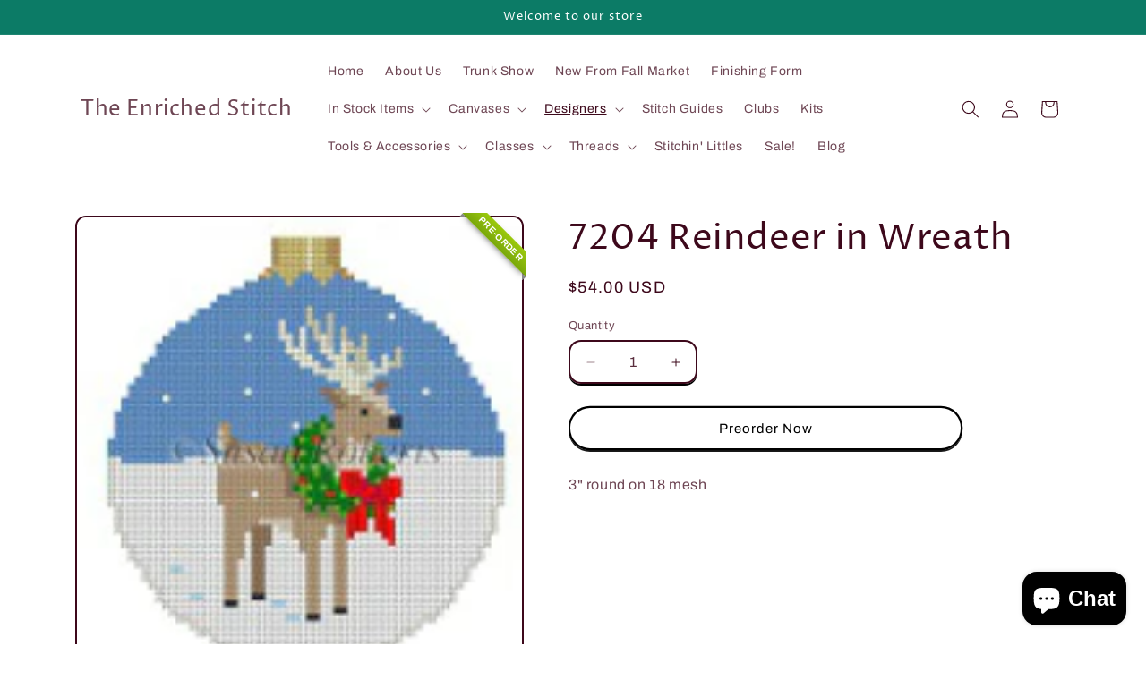

--- FILE ---
content_type: text/html; charset=utf-8
request_url: https://enrichedstitch.myshopify.com/collections/susan-roberts/products/7204-reindeer-in-wreath
body_size: 36496
content:
<!doctype html>
<html class="js" lang="en">
  <head>
    <meta charset="utf-8">
    <meta http-equiv="X-UA-Compatible" content="IE=edge">
    <meta name="viewport" content="width=device-width,initial-scale=1">
    <meta name="theme-color" content="">
    <link rel="canonical" href="https://enrichedstitch.myshopify.com/products/7204-reindeer-in-wreath"><link rel="preconnect" href="https://fonts.shopifycdn.com" crossorigin><title>
      7204 Reindeer in Wreath
 &ndash; The Enriched Stitch</title>

    
      <meta name="description" content="3&quot; round on 18 mesh">
    

    

<meta property="og:site_name" content="The Enriched Stitch">
<meta property="og:url" content="https://enrichedstitch.myshopify.com/products/7204-reindeer-in-wreath">
<meta property="og:title" content="7204 Reindeer in Wreath">
<meta property="og:type" content="product">
<meta property="og:description" content="3&quot; round on 18 mesh"><meta property="og:image" content="http://enrichedstitch.myshopify.com/cdn/shop/products/7204.png?v=1611950450">
  <meta property="og:image:secure_url" content="https://enrichedstitch.myshopify.com/cdn/shop/products/7204.png?v=1611950450">
  <meta property="og:image:width" content="172">
  <meta property="og:image:height" content="181"><meta property="og:price:amount" content="54.00">
  <meta property="og:price:currency" content="USD"><meta name="twitter:card" content="summary_large_image">
<meta name="twitter:title" content="7204 Reindeer in Wreath">
<meta name="twitter:description" content="3&quot; round on 18 mesh">


    <script src="//enrichedstitch.myshopify.com/cdn/shop/t/17/assets/constants.js?v=132983761750457495441760835647" defer="defer"></script>
    <script src="//enrichedstitch.myshopify.com/cdn/shop/t/17/assets/pubsub.js?v=25310214064522200911760835648" defer="defer"></script>
    <script src="//enrichedstitch.myshopify.com/cdn/shop/t/17/assets/global.js?v=7301445359237545521760835647" defer="defer"></script>
    <script src="//enrichedstitch.myshopify.com/cdn/shop/t/17/assets/details-disclosure.js?v=13653116266235556501760835647" defer="defer"></script>
    <script src="//enrichedstitch.myshopify.com/cdn/shop/t/17/assets/details-modal.js?v=25581673532751508451760835647" defer="defer"></script>
    <script src="//enrichedstitch.myshopify.com/cdn/shop/t/17/assets/search-form.js?v=133129549252120666541760835648" defer="defer"></script><script src="//enrichedstitch.myshopify.com/cdn/shop/t/17/assets/animations.js?v=88693664871331136111760835646" defer="defer"></script><script>window.performance && window.performance.mark && window.performance.mark('shopify.content_for_header.start');</script><meta name="facebook-domain-verification" content="vl64asr6nwu6eppzqn90wf0cycrihu">
<meta id="shopify-digital-wallet" name="shopify-digital-wallet" content="/2296793/digital_wallets/dialog">
<meta name="shopify-checkout-api-token" content="8d333418d5c7b8bd0a0ebdfaa4ebb672">
<meta id="in-context-paypal-metadata" data-shop-id="2296793" data-venmo-supported="false" data-environment="production" data-locale="en_US" data-paypal-v4="true" data-currency="USD">
<link rel="alternate" type="application/json+oembed" href="https://enrichedstitch.myshopify.com/products/7204-reindeer-in-wreath.oembed">
<script async="async" src="/checkouts/internal/preloads.js?locale=en-US"></script>
<link rel="preconnect" href="https://shop.app" crossorigin="anonymous">
<script async="async" src="https://shop.app/checkouts/internal/preloads.js?locale=en-US&shop_id=2296793" crossorigin="anonymous"></script>
<script id="apple-pay-shop-capabilities" type="application/json">{"shopId":2296793,"countryCode":"US","currencyCode":"USD","merchantCapabilities":["supports3DS"],"merchantId":"gid:\/\/shopify\/Shop\/2296793","merchantName":"The Enriched Stitch","requiredBillingContactFields":["postalAddress","email","phone"],"requiredShippingContactFields":["postalAddress","email","phone"],"shippingType":"shipping","supportedNetworks":["visa","masterCard","amex","discover","elo","jcb"],"total":{"type":"pending","label":"The Enriched Stitch","amount":"1.00"},"shopifyPaymentsEnabled":true,"supportsSubscriptions":true}</script>
<script id="shopify-features" type="application/json">{"accessToken":"8d333418d5c7b8bd0a0ebdfaa4ebb672","betas":["rich-media-storefront-analytics"],"domain":"enrichedstitch.myshopify.com","predictiveSearch":true,"shopId":2296793,"locale":"en"}</script>
<script>var Shopify = Shopify || {};
Shopify.shop = "enrichedstitch.myshopify.com";
Shopify.locale = "en";
Shopify.currency = {"active":"USD","rate":"1.0"};
Shopify.country = "US";
Shopify.theme = {"name":"Crave","id":152608014564,"schema_name":"Crave","schema_version":"15.4.0","theme_store_id":1363,"role":"main"};
Shopify.theme.handle = "null";
Shopify.theme.style = {"id":null,"handle":null};
Shopify.cdnHost = "enrichedstitch.myshopify.com/cdn";
Shopify.routes = Shopify.routes || {};
Shopify.routes.root = "/";</script>
<script type="module">!function(o){(o.Shopify=o.Shopify||{}).modules=!0}(window);</script>
<script>!function(o){function n(){var o=[];function n(){o.push(Array.prototype.slice.apply(arguments))}return n.q=o,n}var t=o.Shopify=o.Shopify||{};t.loadFeatures=n(),t.autoloadFeatures=n()}(window);</script>
<script>
  window.ShopifyPay = window.ShopifyPay || {};
  window.ShopifyPay.apiHost = "shop.app\/pay";
  window.ShopifyPay.redirectState = null;
</script>
<script id="shop-js-analytics" type="application/json">{"pageType":"product"}</script>
<script defer="defer" async type="module" src="//enrichedstitch.myshopify.com/cdn/shopifycloud/shop-js/modules/v2/client.init-shop-cart-sync_C5BV16lS.en.esm.js"></script>
<script defer="defer" async type="module" src="//enrichedstitch.myshopify.com/cdn/shopifycloud/shop-js/modules/v2/chunk.common_CygWptCX.esm.js"></script>
<script type="module">
  await import("//enrichedstitch.myshopify.com/cdn/shopifycloud/shop-js/modules/v2/client.init-shop-cart-sync_C5BV16lS.en.esm.js");
await import("//enrichedstitch.myshopify.com/cdn/shopifycloud/shop-js/modules/v2/chunk.common_CygWptCX.esm.js");

  window.Shopify.SignInWithShop?.initShopCartSync?.({"fedCMEnabled":true,"windoidEnabled":true});

</script>
<script defer="defer" async type="module" src="//enrichedstitch.myshopify.com/cdn/shopifycloud/shop-js/modules/v2/client.payment-terms_CZxnsJam.en.esm.js"></script>
<script defer="defer" async type="module" src="//enrichedstitch.myshopify.com/cdn/shopifycloud/shop-js/modules/v2/chunk.common_CygWptCX.esm.js"></script>
<script defer="defer" async type="module" src="//enrichedstitch.myshopify.com/cdn/shopifycloud/shop-js/modules/v2/chunk.modal_D71HUcav.esm.js"></script>
<script type="module">
  await import("//enrichedstitch.myshopify.com/cdn/shopifycloud/shop-js/modules/v2/client.payment-terms_CZxnsJam.en.esm.js");
await import("//enrichedstitch.myshopify.com/cdn/shopifycloud/shop-js/modules/v2/chunk.common_CygWptCX.esm.js");
await import("//enrichedstitch.myshopify.com/cdn/shopifycloud/shop-js/modules/v2/chunk.modal_D71HUcav.esm.js");

  
</script>
<script>
  window.Shopify = window.Shopify || {};
  if (!window.Shopify.featureAssets) window.Shopify.featureAssets = {};
  window.Shopify.featureAssets['shop-js'] = {"shop-cart-sync":["modules/v2/client.shop-cart-sync_ZFArdW7E.en.esm.js","modules/v2/chunk.common_CygWptCX.esm.js"],"shop-button":["modules/v2/client.shop-button_tlx5R9nI.en.esm.js","modules/v2/chunk.common_CygWptCX.esm.js"],"init-fed-cm":["modules/v2/client.init-fed-cm_CmiC4vf6.en.esm.js","modules/v2/chunk.common_CygWptCX.esm.js"],"init-windoid":["modules/v2/client.init-windoid_sURxWdc1.en.esm.js","modules/v2/chunk.common_CygWptCX.esm.js"],"init-shop-cart-sync":["modules/v2/client.init-shop-cart-sync_C5BV16lS.en.esm.js","modules/v2/chunk.common_CygWptCX.esm.js"],"init-shop-email-lookup-coordinator":["modules/v2/client.init-shop-email-lookup-coordinator_B8hsDcYM.en.esm.js","modules/v2/chunk.common_CygWptCX.esm.js"],"shop-cash-offers":["modules/v2/client.shop-cash-offers_DOA2yAJr.en.esm.js","modules/v2/chunk.common_CygWptCX.esm.js","modules/v2/chunk.modal_D71HUcav.esm.js"],"pay-button":["modules/v2/client.pay-button_FdsNuTd3.en.esm.js","modules/v2/chunk.common_CygWptCX.esm.js"],"shop-login-button":["modules/v2/client.shop-login-button_C5VAVYt1.en.esm.js","modules/v2/chunk.common_CygWptCX.esm.js","modules/v2/chunk.modal_D71HUcav.esm.js"],"shop-toast-manager":["modules/v2/client.shop-toast-manager_ClPi3nE9.en.esm.js","modules/v2/chunk.common_CygWptCX.esm.js"],"avatar":["modules/v2/client.avatar_BTnouDA3.en.esm.js"],"init-shop-for-new-customer-accounts":["modules/v2/client.init-shop-for-new-customer-accounts_ChsxoAhi.en.esm.js","modules/v2/client.shop-login-button_C5VAVYt1.en.esm.js","modules/v2/chunk.common_CygWptCX.esm.js","modules/v2/chunk.modal_D71HUcav.esm.js"],"init-customer-accounts":["modules/v2/client.init-customer-accounts_DxDtT_ad.en.esm.js","modules/v2/client.shop-login-button_C5VAVYt1.en.esm.js","modules/v2/chunk.common_CygWptCX.esm.js","modules/v2/chunk.modal_D71HUcav.esm.js"],"init-customer-accounts-sign-up":["modules/v2/client.init-customer-accounts-sign-up_CPSyQ0Tj.en.esm.js","modules/v2/client.shop-login-button_C5VAVYt1.en.esm.js","modules/v2/chunk.common_CygWptCX.esm.js","modules/v2/chunk.modal_D71HUcav.esm.js"],"lead-capture":["modules/v2/client.lead-capture_Bi8yE_yS.en.esm.js","modules/v2/chunk.common_CygWptCX.esm.js","modules/v2/chunk.modal_D71HUcav.esm.js"],"checkout-modal":["modules/v2/client.checkout-modal_BPM8l0SH.en.esm.js","modules/v2/chunk.common_CygWptCX.esm.js","modules/v2/chunk.modal_D71HUcav.esm.js"],"shop-follow-button":["modules/v2/client.shop-follow-button_Cva4Ekp9.en.esm.js","modules/v2/chunk.common_CygWptCX.esm.js","modules/v2/chunk.modal_D71HUcav.esm.js"],"shop-login":["modules/v2/client.shop-login_D6lNrXab.en.esm.js","modules/v2/chunk.common_CygWptCX.esm.js","modules/v2/chunk.modal_D71HUcav.esm.js"],"payment-terms":["modules/v2/client.payment-terms_CZxnsJam.en.esm.js","modules/v2/chunk.common_CygWptCX.esm.js","modules/v2/chunk.modal_D71HUcav.esm.js"]};
</script>
<script>(function() {
  var isLoaded = false;
  function asyncLoad() {
    if (isLoaded) return;
    isLoaded = true;
    var urls = ["https:\/\/accessories.w3apps.co\/js\/accessories.js?shop=enrichedstitch.myshopify.com"];
    for (var i = 0; i < urls.length; i++) {
      var s = document.createElement('script');
      s.type = 'text/javascript';
      s.async = true;
      s.src = urls[i];
      var x = document.getElementsByTagName('script')[0];
      x.parentNode.insertBefore(s, x);
    }
  };
  if(window.attachEvent) {
    window.attachEvent('onload', asyncLoad);
  } else {
    window.addEventListener('load', asyncLoad, false);
  }
})();</script>
<script id="__st">var __st={"a":2296793,"offset":-18000,"reqid":"f9c6bfd1-52b9-4cd1-a018-e21ba0611f98-1768846203","pageurl":"enrichedstitch.myshopify.com\/collections\/susan-roberts\/products\/7204-reindeer-in-wreath","u":"849ced2559a6","p":"product","rtyp":"product","rid":6102373826722};</script>
<script>window.ShopifyPaypalV4VisibilityTracking = true;</script>
<script id="captcha-bootstrap">!function(){'use strict';const t='contact',e='account',n='new_comment',o=[[t,t],['blogs',n],['comments',n],[t,'customer']],c=[[e,'customer_login'],[e,'guest_login'],[e,'recover_customer_password'],[e,'create_customer']],r=t=>t.map((([t,e])=>`form[action*='/${t}']:not([data-nocaptcha='true']) input[name='form_type'][value='${e}']`)).join(','),a=t=>()=>t?[...document.querySelectorAll(t)].map((t=>t.form)):[];function s(){const t=[...o],e=r(t);return a(e)}const i='password',u='form_key',d=['recaptcha-v3-token','g-recaptcha-response','h-captcha-response',i],f=()=>{try{return window.sessionStorage}catch{return}},m='__shopify_v',_=t=>t.elements[u];function p(t,e,n=!1){try{const o=window.sessionStorage,c=JSON.parse(o.getItem(e)),{data:r}=function(t){const{data:e,action:n}=t;return t[m]||n?{data:e,action:n}:{data:t,action:n}}(c);for(const[e,n]of Object.entries(r))t.elements[e]&&(t.elements[e].value=n);n&&o.removeItem(e)}catch(o){console.error('form repopulation failed',{error:o})}}const l='form_type',E='cptcha';function T(t){t.dataset[E]=!0}const w=window,h=w.document,L='Shopify',v='ce_forms',y='captcha';let A=!1;((t,e)=>{const n=(g='f06e6c50-85a8-45c8-87d0-21a2b65856fe',I='https://cdn.shopify.com/shopifycloud/storefront-forms-hcaptcha/ce_storefront_forms_captcha_hcaptcha.v1.5.2.iife.js',D={infoText:'Protected by hCaptcha',privacyText:'Privacy',termsText:'Terms'},(t,e,n)=>{const o=w[L][v],c=o.bindForm;if(c)return c(t,g,e,D).then(n);var r;o.q.push([[t,g,e,D],n]),r=I,A||(h.body.append(Object.assign(h.createElement('script'),{id:'captcha-provider',async:!0,src:r})),A=!0)});var g,I,D;w[L]=w[L]||{},w[L][v]=w[L][v]||{},w[L][v].q=[],w[L][y]=w[L][y]||{},w[L][y].protect=function(t,e){n(t,void 0,e),T(t)},Object.freeze(w[L][y]),function(t,e,n,w,h,L){const[v,y,A,g]=function(t,e,n){const i=e?o:[],u=t?c:[],d=[...i,...u],f=r(d),m=r(i),_=r(d.filter((([t,e])=>n.includes(e))));return[a(f),a(m),a(_),s()]}(w,h,L),I=t=>{const e=t.target;return e instanceof HTMLFormElement?e:e&&e.form},D=t=>v().includes(t);t.addEventListener('submit',(t=>{const e=I(t);if(!e)return;const n=D(e)&&!e.dataset.hcaptchaBound&&!e.dataset.recaptchaBound,o=_(e),c=g().includes(e)&&(!o||!o.value);(n||c)&&t.preventDefault(),c&&!n&&(function(t){try{if(!f())return;!function(t){const e=f();if(!e)return;const n=_(t);if(!n)return;const o=n.value;o&&e.removeItem(o)}(t);const e=Array.from(Array(32),(()=>Math.random().toString(36)[2])).join('');!function(t,e){_(t)||t.append(Object.assign(document.createElement('input'),{type:'hidden',name:u})),t.elements[u].value=e}(t,e),function(t,e){const n=f();if(!n)return;const o=[...t.querySelectorAll(`input[type='${i}']`)].map((({name:t})=>t)),c=[...d,...o],r={};for(const[a,s]of new FormData(t).entries())c.includes(a)||(r[a]=s);n.setItem(e,JSON.stringify({[m]:1,action:t.action,data:r}))}(t,e)}catch(e){console.error('failed to persist form',e)}}(e),e.submit())}));const S=(t,e)=>{t&&!t.dataset[E]&&(n(t,e.some((e=>e===t))),T(t))};for(const o of['focusin','change'])t.addEventListener(o,(t=>{const e=I(t);D(e)&&S(e,y())}));const B=e.get('form_key'),M=e.get(l),P=B&&M;t.addEventListener('DOMContentLoaded',(()=>{const t=y();if(P)for(const e of t)e.elements[l].value===M&&p(e,B);[...new Set([...A(),...v().filter((t=>'true'===t.dataset.shopifyCaptcha))])].forEach((e=>S(e,t)))}))}(h,new URLSearchParams(w.location.search),n,t,e,['guest_login'])})(!0,!0)}();</script>
<script integrity="sha256-4kQ18oKyAcykRKYeNunJcIwy7WH5gtpwJnB7kiuLZ1E=" data-source-attribution="shopify.loadfeatures" defer="defer" src="//enrichedstitch.myshopify.com/cdn/shopifycloud/storefront/assets/storefront/load_feature-a0a9edcb.js" crossorigin="anonymous"></script>
<script crossorigin="anonymous" defer="defer" src="//enrichedstitch.myshopify.com/cdn/shopifycloud/storefront/assets/shopify_pay/storefront-65b4c6d7.js?v=20250812"></script>
<script data-source-attribution="shopify.dynamic_checkout.dynamic.init">var Shopify=Shopify||{};Shopify.PaymentButton=Shopify.PaymentButton||{isStorefrontPortableWallets:!0,init:function(){window.Shopify.PaymentButton.init=function(){};var t=document.createElement("script");t.src="https://enrichedstitch.myshopify.com/cdn/shopifycloud/portable-wallets/latest/portable-wallets.en.js",t.type="module",document.head.appendChild(t)}};
</script>
<script data-source-attribution="shopify.dynamic_checkout.buyer_consent">
  function portableWalletsHideBuyerConsent(e){var t=document.getElementById("shopify-buyer-consent"),n=document.getElementById("shopify-subscription-policy-button");t&&n&&(t.classList.add("hidden"),t.setAttribute("aria-hidden","true"),n.removeEventListener("click",e))}function portableWalletsShowBuyerConsent(e){var t=document.getElementById("shopify-buyer-consent"),n=document.getElementById("shopify-subscription-policy-button");t&&n&&(t.classList.remove("hidden"),t.removeAttribute("aria-hidden"),n.addEventListener("click",e))}window.Shopify?.PaymentButton&&(window.Shopify.PaymentButton.hideBuyerConsent=portableWalletsHideBuyerConsent,window.Shopify.PaymentButton.showBuyerConsent=portableWalletsShowBuyerConsent);
</script>
<script>
  function portableWalletsCleanup(e){e&&e.src&&console.error("Failed to load portable wallets script "+e.src);var t=document.querySelectorAll("shopify-accelerated-checkout .shopify-payment-button__skeleton, shopify-accelerated-checkout-cart .wallet-cart-button__skeleton"),e=document.getElementById("shopify-buyer-consent");for(let e=0;e<t.length;e++)t[e].remove();e&&e.remove()}function portableWalletsNotLoadedAsModule(e){e instanceof ErrorEvent&&"string"==typeof e.message&&e.message.includes("import.meta")&&"string"==typeof e.filename&&e.filename.includes("portable-wallets")&&(window.removeEventListener("error",portableWalletsNotLoadedAsModule),window.Shopify.PaymentButton.failedToLoad=e,"loading"===document.readyState?document.addEventListener("DOMContentLoaded",window.Shopify.PaymentButton.init):window.Shopify.PaymentButton.init())}window.addEventListener("error",portableWalletsNotLoadedAsModule);
</script>

<script type="module" src="https://enrichedstitch.myshopify.com/cdn/shopifycloud/portable-wallets/latest/portable-wallets.en.js" onError="portableWalletsCleanup(this)" crossorigin="anonymous"></script>
<script nomodule>
  document.addEventListener("DOMContentLoaded", portableWalletsCleanup);
</script>

<link id="shopify-accelerated-checkout-styles" rel="stylesheet" media="screen" href="https://enrichedstitch.myshopify.com/cdn/shopifycloud/portable-wallets/latest/accelerated-checkout-backwards-compat.css" crossorigin="anonymous">
<style id="shopify-accelerated-checkout-cart">
        #shopify-buyer-consent {
  margin-top: 1em;
  display: inline-block;
  width: 100%;
}

#shopify-buyer-consent.hidden {
  display: none;
}

#shopify-subscription-policy-button {
  background: none;
  border: none;
  padding: 0;
  text-decoration: underline;
  font-size: inherit;
  cursor: pointer;
}

#shopify-subscription-policy-button::before {
  box-shadow: none;
}

      </style>
<script id="sections-script" data-sections="header" defer="defer" src="//enrichedstitch.myshopify.com/cdn/shop/t/17/compiled_assets/scripts.js?v=7619"></script>
<script>window.performance && window.performance.mark && window.performance.mark('shopify.content_for_header.end');</script>


    <style data-shopify>
      @font-face {
  font-family: Archivo;
  font-weight: 400;
  font-style: normal;
  font-display: swap;
  src: url("//enrichedstitch.myshopify.com/cdn/fonts/archivo/archivo_n4.dc8d917cc69af0a65ae04d01fd8eeab28a3573c9.woff2") format("woff2"),
       url("//enrichedstitch.myshopify.com/cdn/fonts/archivo/archivo_n4.bd6b9c34fdb81d7646836be8065ce3c80a2cc984.woff") format("woff");
}

      @font-face {
  font-family: Archivo;
  font-weight: 700;
  font-style: normal;
  font-display: swap;
  src: url("//enrichedstitch.myshopify.com/cdn/fonts/archivo/archivo_n7.651b020b3543640c100112be6f1c1b8e816c7f13.woff2") format("woff2"),
       url("//enrichedstitch.myshopify.com/cdn/fonts/archivo/archivo_n7.7e9106d320e6594976a7dcb57957f3e712e83c96.woff") format("woff");
}

      @font-face {
  font-family: Archivo;
  font-weight: 400;
  font-style: italic;
  font-display: swap;
  src: url("//enrichedstitch.myshopify.com/cdn/fonts/archivo/archivo_i4.37d8c4e02dc4f8e8b559f47082eb24a5c48c2908.woff2") format("woff2"),
       url("//enrichedstitch.myshopify.com/cdn/fonts/archivo/archivo_i4.839d35d75c605237591e73815270f86ab696602c.woff") format("woff");
}

      @font-face {
  font-family: Archivo;
  font-weight: 700;
  font-style: italic;
  font-display: swap;
  src: url("//enrichedstitch.myshopify.com/cdn/fonts/archivo/archivo_i7.3dc798c6f261b8341dd97dd5c78d97d457c63517.woff2") format("woff2"),
       url("//enrichedstitch.myshopify.com/cdn/fonts/archivo/archivo_i7.3b65e9d326e7379bd5f15bcb927c5d533d950ff6.woff") format("woff");
}

      @font-face {
  font-family: "Proza Libre";
  font-weight: 400;
  font-style: normal;
  font-display: swap;
  src: url("//enrichedstitch.myshopify.com/cdn/fonts/proza_libre/prozalibre_n4.f0507b32b728d57643b7359f19cd41165a2ba3ad.woff2") format("woff2"),
       url("//enrichedstitch.myshopify.com/cdn/fonts/proza_libre/prozalibre_n4.11ea93e06205ad0e376283cb5b58368f304c1fe5.woff") format("woff");
}


      
        :root,
        .color-scheme-1 {
          --color-background: 255,255,255;
        
          --gradient-background: #ffffff;
        

        

        --color-foreground: 61,8,27;
        --color-background-contrast: 191,191,191;
        --color-shadow: 0,0,0;
        --color-button: 12,123,102;
        --color-button-text: 255,255,255;
        --color-secondary-button: 255,255,255;
        --color-secondary-button-text: 0,0,0;
        --color-link: 0,0,0;
        --color-badge-foreground: 61,8,27;
        --color-badge-background: 255,255,255;
        --color-badge-border: 61,8,27;
        --payment-terms-background-color: rgb(255 255 255);
      }
      
        
        .color-scheme-2 {
          --color-background: 255,255,255;
        
          --gradient-background: #ffffff;
        

        

        --color-foreground: 0,0,0;
        --color-background-contrast: 191,191,191;
        --color-shadow: 0,0,0;
        --color-button: 0,0,0;
        --color-button-text: 255,255,255;
        --color-secondary-button: 255,255,255;
        --color-secondary-button-text: 0,0,0;
        --color-link: 0,0,0;
        --color-badge-foreground: 0,0,0;
        --color-badge-background: 255,255,255;
        --color-badge-border: 0,0,0;
        --payment-terms-background-color: rgb(255 255 255);
      }
      
        
        .color-scheme-3 {
          --color-background: 61,8,27;
        
          --gradient-background: #3d081b;
        

        

        --color-foreground: 242,239,221;
        --color-background-contrast: 84,11,37;
        --color-shadow: 61,8,27;
        --color-button: 242,239,221;
        --color-button-text: 61,8,27;
        --color-secondary-button: 61,8,27;
        --color-secondary-button-text: 242,239,221;
        --color-link: 242,239,221;
        --color-badge-foreground: 242,239,221;
        --color-badge-background: 61,8,27;
        --color-badge-border: 242,239,221;
        --payment-terms-background-color: rgb(61 8 27);
      }
      
        
        .color-scheme-4 {
          --color-background: 12,123,102;
        
          --gradient-background: #0c7b66;
        

        

        --color-foreground: 255,255,255;
        --color-background-contrast: 1,7,6;
        --color-shadow: 0,0,0;
        --color-button: 255,255,255;
        --color-button-text: 12,123,102;
        --color-secondary-button: 12,123,102;
        --color-secondary-button-text: 255,255,255;
        --color-link: 255,255,255;
        --color-badge-foreground: 255,255,255;
        --color-badge-background: 12,123,102;
        --color-badge-border: 255,255,255;
        --payment-terms-background-color: rgb(12 123 102);
      }
      
        
        .color-scheme-5 {
          --color-background: 71,249,224;
        
          --gradient-background: #47f9e0;
        

        

        --color-foreground: 61,8,27;
        --color-background-contrast: 6,186,161;
        --color-shadow: 0,0,0;
        --color-button: 61,8,27;
        --color-button-text: 71,249,224;
        --color-secondary-button: 71,249,224;
        --color-secondary-button-text: 0,0,0;
        --color-link: 0,0,0;
        --color-badge-foreground: 61,8,27;
        --color-badge-background: 71,249,224;
        --color-badge-border: 61,8,27;
        --payment-terms-background-color: rgb(71 249 224);
      }
      

      body, .color-scheme-1, .color-scheme-2, .color-scheme-3, .color-scheme-4, .color-scheme-5 {
        color: rgba(var(--color-foreground), 0.75);
        background-color: rgb(var(--color-background));
      }

      :root {
        --font-body-family: Archivo, sans-serif;
        --font-body-style: normal;
        --font-body-weight: 400;
        --font-body-weight-bold: 700;

        --font-heading-family: "Proza Libre", sans-serif;
        --font-heading-style: normal;
        --font-heading-weight: 400;

        --font-body-scale: 1.0;
        --font-heading-scale: 1.0;

        --media-padding: px;
        --media-border-opacity: 1.0;
        --media-border-width: 2px;
        --media-radius: 12px;
        --media-shadow-opacity: 1.0;
        --media-shadow-horizontal-offset: 0px;
        --media-shadow-vertical-offset: 6px;
        --media-shadow-blur-radius: 0px;
        --media-shadow-visible: 1;

        --page-width: 120rem;
        --page-width-margin: 0rem;

        --product-card-image-padding: 0.0rem;
        --product-card-corner-radius: 1.2rem;
        --product-card-text-alignment: left;
        --product-card-border-width: 0.2rem;
        --product-card-border-opacity: 1.0;
        --product-card-shadow-opacity: 1.0;
        --product-card-shadow-visible: 1;
        --product-card-shadow-horizontal-offset: 0.0rem;
        --product-card-shadow-vertical-offset: 0.4rem;
        --product-card-shadow-blur-radius: 0.0rem;

        --collection-card-image-padding: 0.0rem;
        --collection-card-corner-radius: 1.2rem;
        --collection-card-text-alignment: left;
        --collection-card-border-width: 0.2rem;
        --collection-card-border-opacity: 1.0;
        --collection-card-shadow-opacity: 1.0;
        --collection-card-shadow-visible: 1;
        --collection-card-shadow-horizontal-offset: 0.0rem;
        --collection-card-shadow-vertical-offset: 0.4rem;
        --collection-card-shadow-blur-radius: 0.0rem;

        --blog-card-image-padding: 0.0rem;
        --blog-card-corner-radius: 1.2rem;
        --blog-card-text-alignment: left;
        --blog-card-border-width: 0.2rem;
        --blog-card-border-opacity: 1.0;
        --blog-card-shadow-opacity: 1.0;
        --blog-card-shadow-visible: 1;
        --blog-card-shadow-horizontal-offset: 0.0rem;
        --blog-card-shadow-vertical-offset: 0.4rem;
        --blog-card-shadow-blur-radius: 0.0rem;

        --badge-corner-radius: 4.0rem;

        --popup-border-width: 2px;
        --popup-border-opacity: 1.0;
        --popup-corner-radius: 12px;
        --popup-shadow-opacity: 1.0;
        --popup-shadow-horizontal-offset: 0px;
        --popup-shadow-vertical-offset: 2px;
        --popup-shadow-blur-radius: 0px;

        --drawer-border-width: 3px;
        --drawer-border-opacity: 0.1;
        --drawer-shadow-opacity: 1.0;
        --drawer-shadow-horizontal-offset: 6px;
        --drawer-shadow-vertical-offset: 6px;
        --drawer-shadow-blur-radius: 0px;

        --spacing-sections-desktop: 64px;
        --spacing-sections-mobile: 45px;

        --grid-desktop-vertical-spacing: 12px;
        --grid-desktop-horizontal-spacing: 12px;
        --grid-mobile-vertical-spacing: 6px;
        --grid-mobile-horizontal-spacing: 6px;

        --text-boxes-border-opacity: 1.0;
        --text-boxes-border-width: 2px;
        --text-boxes-radius: 12px;
        --text-boxes-shadow-opacity: 1.0;
        --text-boxes-shadow-visible: 1;
        --text-boxes-shadow-horizontal-offset: 0px;
        --text-boxes-shadow-vertical-offset: 6px;
        --text-boxes-shadow-blur-radius: 0px;

        --buttons-radius: 40px;
        --buttons-radius-outset: 42px;
        --buttons-border-width: 2px;
        --buttons-border-opacity: 1.0;
        --buttons-shadow-opacity: 0.9;
        --buttons-shadow-visible: 1;
        --buttons-shadow-horizontal-offset: 0px;
        --buttons-shadow-vertical-offset: 2px;
        --buttons-shadow-blur-radius: 0px;
        --buttons-border-offset: 0.3px;

        --inputs-radius: 12px;
        --inputs-border-width: 2px;
        --inputs-border-opacity: 1.0;
        --inputs-shadow-opacity: 1.0;
        --inputs-shadow-horizontal-offset: 0px;
        --inputs-margin-offset: 2px;
        --inputs-shadow-vertical-offset: 2px;
        --inputs-shadow-blur-radius: 0px;
        --inputs-radius-outset: 14px;

        --variant-pills-radius: 40px;
        --variant-pills-border-width: 1px;
        --variant-pills-border-opacity: 0.55;
        --variant-pills-shadow-opacity: 0.0;
        --variant-pills-shadow-horizontal-offset: 0px;
        --variant-pills-shadow-vertical-offset: 0px;
        --variant-pills-shadow-blur-radius: 0px;
      }

      *,
      *::before,
      *::after {
        box-sizing: inherit;
      }

      html {
        box-sizing: border-box;
        font-size: calc(var(--font-body-scale) * 62.5%);
        height: 100%;
      }

      body {
        display: grid;
        grid-template-rows: auto auto 1fr auto;
        grid-template-columns: 100%;
        min-height: 100%;
        margin: 0;
        font-size: 1.5rem;
        letter-spacing: 0.06rem;
        line-height: calc(1 + 0.8 / var(--font-body-scale));
        font-family: var(--font-body-family);
        font-style: var(--font-body-style);
        font-weight: var(--font-body-weight);
      }

      @media screen and (min-width: 750px) {
        body {
          font-size: 1.6rem;
        }
      }
    </style>

    <link href="//enrichedstitch.myshopify.com/cdn/shop/t/17/assets/base.css?v=159841507637079171801765910776" rel="stylesheet" type="text/css" media="all" />
    <link rel="stylesheet" href="//enrichedstitch.myshopify.com/cdn/shop/t/17/assets/component-cart-items.css?v=13033300910818915211760835647" media="print" onload="this.media='all'">
      <link rel="preload" as="font" href="//enrichedstitch.myshopify.com/cdn/fonts/archivo/archivo_n4.dc8d917cc69af0a65ae04d01fd8eeab28a3573c9.woff2" type="font/woff2" crossorigin>
      

      <link rel="preload" as="font" href="//enrichedstitch.myshopify.com/cdn/fonts/proza_libre/prozalibre_n4.f0507b32b728d57643b7359f19cd41165a2ba3ad.woff2" type="font/woff2" crossorigin>
      
<link
        rel="stylesheet"
        href="//enrichedstitch.myshopify.com/cdn/shop/t/17/assets/component-predictive-search.css?v=118923337488134913561760835647"
        media="print"
        onload="this.media='all'"
      ><script>
      if (Shopify.designMode) {
        document.documentElement.classList.add('shopify-design-mode');
      }
    </script>
  <script src="https://cdn.shopify.com/extensions/7d130b81-2445-42f2-b4a4-905651358e17/wod-preorder-now-28/assets/preorder-now-source.js" type="text/javascript" defer="defer"></script>
<link href="https://cdn.shopify.com/extensions/7d130b81-2445-42f2-b4a4-905651358e17/wod-preorder-now-28/assets/preorder-now-source.css" rel="stylesheet" type="text/css" media="all">
<script src="https://cdn.shopify.com/extensions/7bc9bb47-adfa-4267-963e-cadee5096caf/inbox-1252/assets/inbox-chat-loader.js" type="text/javascript" defer="defer"></script>
<link href="https://monorail-edge.shopifysvc.com" rel="dns-prefetch">
<script>(function(){if ("sendBeacon" in navigator && "performance" in window) {try {var session_token_from_headers = performance.getEntriesByType('navigation')[0].serverTiming.find(x => x.name == '_s').description;} catch {var session_token_from_headers = undefined;}var session_cookie_matches = document.cookie.match(/_shopify_s=([^;]*)/);var session_token_from_cookie = session_cookie_matches && session_cookie_matches.length === 2 ? session_cookie_matches[1] : "";var session_token = session_token_from_headers || session_token_from_cookie || "";function handle_abandonment_event(e) {var entries = performance.getEntries().filter(function(entry) {return /monorail-edge.shopifysvc.com/.test(entry.name);});if (!window.abandonment_tracked && entries.length === 0) {window.abandonment_tracked = true;var currentMs = Date.now();var navigation_start = performance.timing.navigationStart;var payload = {shop_id: 2296793,url: window.location.href,navigation_start,duration: currentMs - navigation_start,session_token,page_type: "product"};window.navigator.sendBeacon("https://monorail-edge.shopifysvc.com/v1/produce", JSON.stringify({schema_id: "online_store_buyer_site_abandonment/1.1",payload: payload,metadata: {event_created_at_ms: currentMs,event_sent_at_ms: currentMs}}));}}window.addEventListener('pagehide', handle_abandonment_event);}}());</script>
<script id="web-pixels-manager-setup">(function e(e,d,r,n,o){if(void 0===o&&(o={}),!Boolean(null===(a=null===(i=window.Shopify)||void 0===i?void 0:i.analytics)||void 0===a?void 0:a.replayQueue)){var i,a;window.Shopify=window.Shopify||{};var t=window.Shopify;t.analytics=t.analytics||{};var s=t.analytics;s.replayQueue=[],s.publish=function(e,d,r){return s.replayQueue.push([e,d,r]),!0};try{self.performance.mark("wpm:start")}catch(e){}var l=function(){var e={modern:/Edge?\/(1{2}[4-9]|1[2-9]\d|[2-9]\d{2}|\d{4,})\.\d+(\.\d+|)|Firefox\/(1{2}[4-9]|1[2-9]\d|[2-9]\d{2}|\d{4,})\.\d+(\.\d+|)|Chrom(ium|e)\/(9{2}|\d{3,})\.\d+(\.\d+|)|(Maci|X1{2}).+ Version\/(15\.\d+|(1[6-9]|[2-9]\d|\d{3,})\.\d+)([,.]\d+|)( \(\w+\)|)( Mobile\/\w+|) Safari\/|Chrome.+OPR\/(9{2}|\d{3,})\.\d+\.\d+|(CPU[ +]OS|iPhone[ +]OS|CPU[ +]iPhone|CPU IPhone OS|CPU iPad OS)[ +]+(15[._]\d+|(1[6-9]|[2-9]\d|\d{3,})[._]\d+)([._]\d+|)|Android:?[ /-](13[3-9]|1[4-9]\d|[2-9]\d{2}|\d{4,})(\.\d+|)(\.\d+|)|Android.+Firefox\/(13[5-9]|1[4-9]\d|[2-9]\d{2}|\d{4,})\.\d+(\.\d+|)|Android.+Chrom(ium|e)\/(13[3-9]|1[4-9]\d|[2-9]\d{2}|\d{4,})\.\d+(\.\d+|)|SamsungBrowser\/([2-9]\d|\d{3,})\.\d+/,legacy:/Edge?\/(1[6-9]|[2-9]\d|\d{3,})\.\d+(\.\d+|)|Firefox\/(5[4-9]|[6-9]\d|\d{3,})\.\d+(\.\d+|)|Chrom(ium|e)\/(5[1-9]|[6-9]\d|\d{3,})\.\d+(\.\d+|)([\d.]+$|.*Safari\/(?![\d.]+ Edge\/[\d.]+$))|(Maci|X1{2}).+ Version\/(10\.\d+|(1[1-9]|[2-9]\d|\d{3,})\.\d+)([,.]\d+|)( \(\w+\)|)( Mobile\/\w+|) Safari\/|Chrome.+OPR\/(3[89]|[4-9]\d|\d{3,})\.\d+\.\d+|(CPU[ +]OS|iPhone[ +]OS|CPU[ +]iPhone|CPU IPhone OS|CPU iPad OS)[ +]+(10[._]\d+|(1[1-9]|[2-9]\d|\d{3,})[._]\d+)([._]\d+|)|Android:?[ /-](13[3-9]|1[4-9]\d|[2-9]\d{2}|\d{4,})(\.\d+|)(\.\d+|)|Mobile Safari.+OPR\/([89]\d|\d{3,})\.\d+\.\d+|Android.+Firefox\/(13[5-9]|1[4-9]\d|[2-9]\d{2}|\d{4,})\.\d+(\.\d+|)|Android.+Chrom(ium|e)\/(13[3-9]|1[4-9]\d|[2-9]\d{2}|\d{4,})\.\d+(\.\d+|)|Android.+(UC? ?Browser|UCWEB|U3)[ /]?(15\.([5-9]|\d{2,})|(1[6-9]|[2-9]\d|\d{3,})\.\d+)\.\d+|SamsungBrowser\/(5\.\d+|([6-9]|\d{2,})\.\d+)|Android.+MQ{2}Browser\/(14(\.(9|\d{2,})|)|(1[5-9]|[2-9]\d|\d{3,})(\.\d+|))(\.\d+|)|K[Aa][Ii]OS\/(3\.\d+|([4-9]|\d{2,})\.\d+)(\.\d+|)/},d=e.modern,r=e.legacy,n=navigator.userAgent;return n.match(d)?"modern":n.match(r)?"legacy":"unknown"}(),u="modern"===l?"modern":"legacy",c=(null!=n?n:{modern:"",legacy:""})[u],f=function(e){return[e.baseUrl,"/wpm","/b",e.hashVersion,"modern"===e.buildTarget?"m":"l",".js"].join("")}({baseUrl:d,hashVersion:r,buildTarget:u}),m=function(e){var d=e.version,r=e.bundleTarget,n=e.surface,o=e.pageUrl,i=e.monorailEndpoint;return{emit:function(e){var a=e.status,t=e.errorMsg,s=(new Date).getTime(),l=JSON.stringify({metadata:{event_sent_at_ms:s},events:[{schema_id:"web_pixels_manager_load/3.1",payload:{version:d,bundle_target:r,page_url:o,status:a,surface:n,error_msg:t},metadata:{event_created_at_ms:s}}]});if(!i)return console&&console.warn&&console.warn("[Web Pixels Manager] No Monorail endpoint provided, skipping logging."),!1;try{return self.navigator.sendBeacon.bind(self.navigator)(i,l)}catch(e){}var u=new XMLHttpRequest;try{return u.open("POST",i,!0),u.setRequestHeader("Content-Type","text/plain"),u.send(l),!0}catch(e){return console&&console.warn&&console.warn("[Web Pixels Manager] Got an unhandled error while logging to Monorail."),!1}}}}({version:r,bundleTarget:l,surface:e.surface,pageUrl:self.location.href,monorailEndpoint:e.monorailEndpoint});try{o.browserTarget=l,function(e){var d=e.src,r=e.async,n=void 0===r||r,o=e.onload,i=e.onerror,a=e.sri,t=e.scriptDataAttributes,s=void 0===t?{}:t,l=document.createElement("script"),u=document.querySelector("head"),c=document.querySelector("body");if(l.async=n,l.src=d,a&&(l.integrity=a,l.crossOrigin="anonymous"),s)for(var f in s)if(Object.prototype.hasOwnProperty.call(s,f))try{l.dataset[f]=s[f]}catch(e){}if(o&&l.addEventListener("load",o),i&&l.addEventListener("error",i),u)u.appendChild(l);else{if(!c)throw new Error("Did not find a head or body element to append the script");c.appendChild(l)}}({src:f,async:!0,onload:function(){if(!function(){var e,d;return Boolean(null===(d=null===(e=window.Shopify)||void 0===e?void 0:e.analytics)||void 0===d?void 0:d.initialized)}()){var d=window.webPixelsManager.init(e)||void 0;if(d){var r=window.Shopify.analytics;r.replayQueue.forEach((function(e){var r=e[0],n=e[1],o=e[2];d.publishCustomEvent(r,n,o)})),r.replayQueue=[],r.publish=d.publishCustomEvent,r.visitor=d.visitor,r.initialized=!0}}},onerror:function(){return m.emit({status:"failed",errorMsg:"".concat(f," has failed to load")})},sri:function(e){var d=/^sha384-[A-Za-z0-9+/=]+$/;return"string"==typeof e&&d.test(e)}(c)?c:"",scriptDataAttributes:o}),m.emit({status:"loading"})}catch(e){m.emit({status:"failed",errorMsg:(null==e?void 0:e.message)||"Unknown error"})}}})({shopId: 2296793,storefrontBaseUrl: "https://enrichedstitch.myshopify.com",extensionsBaseUrl: "https://extensions.shopifycdn.com/cdn/shopifycloud/web-pixels-manager",monorailEndpoint: "https://monorail-edge.shopifysvc.com/unstable/produce_batch",surface: "storefront-renderer",enabledBetaFlags: ["2dca8a86"],webPixelsConfigList: [{"id":"shopify-app-pixel","configuration":"{}","eventPayloadVersion":"v1","runtimeContext":"STRICT","scriptVersion":"0450","apiClientId":"shopify-pixel","type":"APP","privacyPurposes":["ANALYTICS","MARKETING"]},{"id":"shopify-custom-pixel","eventPayloadVersion":"v1","runtimeContext":"LAX","scriptVersion":"0450","apiClientId":"shopify-pixel","type":"CUSTOM","privacyPurposes":["ANALYTICS","MARKETING"]}],isMerchantRequest: false,initData: {"shop":{"name":"The Enriched Stitch","paymentSettings":{"currencyCode":"USD"},"myshopifyDomain":"enrichedstitch.myshopify.com","countryCode":"US","storefrontUrl":"https:\/\/enrichedstitch.myshopify.com"},"customer":null,"cart":null,"checkout":null,"productVariants":[{"price":{"amount":54.0,"currencyCode":"USD"},"product":{"title":"7204 Reindeer in Wreath","vendor":"Susan Roberts","id":"6102373826722","untranslatedTitle":"7204 Reindeer in Wreath","url":"\/products\/7204-reindeer-in-wreath","type":"craft needlepoint canvas"},"id":"37685142225058","image":{"src":"\/\/enrichedstitch.myshopify.com\/cdn\/shop\/products\/7204.png?v=1611950450"},"sku":"","title":"Default Title","untranslatedTitle":"Default Title"}],"purchasingCompany":null},},"https://enrichedstitch.myshopify.com/cdn","fcfee988w5aeb613cpc8e4bc33m6693e112",{"modern":"","legacy":""},{"shopId":"2296793","storefrontBaseUrl":"https:\/\/enrichedstitch.myshopify.com","extensionBaseUrl":"https:\/\/extensions.shopifycdn.com\/cdn\/shopifycloud\/web-pixels-manager","surface":"storefront-renderer","enabledBetaFlags":"[\"2dca8a86\"]","isMerchantRequest":"false","hashVersion":"fcfee988w5aeb613cpc8e4bc33m6693e112","publish":"custom","events":"[[\"page_viewed\",{}],[\"product_viewed\",{\"productVariant\":{\"price\":{\"amount\":54.0,\"currencyCode\":\"USD\"},\"product\":{\"title\":\"7204 Reindeer in Wreath\",\"vendor\":\"Susan Roberts\",\"id\":\"6102373826722\",\"untranslatedTitle\":\"7204 Reindeer in Wreath\",\"url\":\"\/products\/7204-reindeer-in-wreath\",\"type\":\"craft needlepoint canvas\"},\"id\":\"37685142225058\",\"image\":{\"src\":\"\/\/enrichedstitch.myshopify.com\/cdn\/shop\/products\/7204.png?v=1611950450\"},\"sku\":\"\",\"title\":\"Default Title\",\"untranslatedTitle\":\"Default Title\"}}]]"});</script><script>
  window.ShopifyAnalytics = window.ShopifyAnalytics || {};
  window.ShopifyAnalytics.meta = window.ShopifyAnalytics.meta || {};
  window.ShopifyAnalytics.meta.currency = 'USD';
  var meta = {"product":{"id":6102373826722,"gid":"gid:\/\/shopify\/Product\/6102373826722","vendor":"Susan Roberts","type":"craft needlepoint canvas","handle":"7204-reindeer-in-wreath","variants":[{"id":37685142225058,"price":5400,"name":"7204 Reindeer in Wreath","public_title":null,"sku":""}],"remote":false},"page":{"pageType":"product","resourceType":"product","resourceId":6102373826722,"requestId":"f9c6bfd1-52b9-4cd1-a018-e21ba0611f98-1768846203"}};
  for (var attr in meta) {
    window.ShopifyAnalytics.meta[attr] = meta[attr];
  }
</script>
<script class="analytics">
  (function () {
    var customDocumentWrite = function(content) {
      var jquery = null;

      if (window.jQuery) {
        jquery = window.jQuery;
      } else if (window.Checkout && window.Checkout.$) {
        jquery = window.Checkout.$;
      }

      if (jquery) {
        jquery('body').append(content);
      }
    };

    var hasLoggedConversion = function(token) {
      if (token) {
        return document.cookie.indexOf('loggedConversion=' + token) !== -1;
      }
      return false;
    }

    var setCookieIfConversion = function(token) {
      if (token) {
        var twoMonthsFromNow = new Date(Date.now());
        twoMonthsFromNow.setMonth(twoMonthsFromNow.getMonth() + 2);

        document.cookie = 'loggedConversion=' + token + '; expires=' + twoMonthsFromNow;
      }
    }

    var trekkie = window.ShopifyAnalytics.lib = window.trekkie = window.trekkie || [];
    if (trekkie.integrations) {
      return;
    }
    trekkie.methods = [
      'identify',
      'page',
      'ready',
      'track',
      'trackForm',
      'trackLink'
    ];
    trekkie.factory = function(method) {
      return function() {
        var args = Array.prototype.slice.call(arguments);
        args.unshift(method);
        trekkie.push(args);
        return trekkie;
      };
    };
    for (var i = 0; i < trekkie.methods.length; i++) {
      var key = trekkie.methods[i];
      trekkie[key] = trekkie.factory(key);
    }
    trekkie.load = function(config) {
      trekkie.config = config || {};
      trekkie.config.initialDocumentCookie = document.cookie;
      var first = document.getElementsByTagName('script')[0];
      var script = document.createElement('script');
      script.type = 'text/javascript';
      script.onerror = function(e) {
        var scriptFallback = document.createElement('script');
        scriptFallback.type = 'text/javascript';
        scriptFallback.onerror = function(error) {
                var Monorail = {
      produce: function produce(monorailDomain, schemaId, payload) {
        var currentMs = new Date().getTime();
        var event = {
          schema_id: schemaId,
          payload: payload,
          metadata: {
            event_created_at_ms: currentMs,
            event_sent_at_ms: currentMs
          }
        };
        return Monorail.sendRequest("https://" + monorailDomain + "/v1/produce", JSON.stringify(event));
      },
      sendRequest: function sendRequest(endpointUrl, payload) {
        // Try the sendBeacon API
        if (window && window.navigator && typeof window.navigator.sendBeacon === 'function' && typeof window.Blob === 'function' && !Monorail.isIos12()) {
          var blobData = new window.Blob([payload], {
            type: 'text/plain'
          });

          if (window.navigator.sendBeacon(endpointUrl, blobData)) {
            return true;
          } // sendBeacon was not successful

        } // XHR beacon

        var xhr = new XMLHttpRequest();

        try {
          xhr.open('POST', endpointUrl);
          xhr.setRequestHeader('Content-Type', 'text/plain');
          xhr.send(payload);
        } catch (e) {
          console.log(e);
        }

        return false;
      },
      isIos12: function isIos12() {
        return window.navigator.userAgent.lastIndexOf('iPhone; CPU iPhone OS 12_') !== -1 || window.navigator.userAgent.lastIndexOf('iPad; CPU OS 12_') !== -1;
      }
    };
    Monorail.produce('monorail-edge.shopifysvc.com',
      'trekkie_storefront_load_errors/1.1',
      {shop_id: 2296793,
      theme_id: 152608014564,
      app_name: "storefront",
      context_url: window.location.href,
      source_url: "//enrichedstitch.myshopify.com/cdn/s/trekkie.storefront.cd680fe47e6c39ca5d5df5f0a32d569bc48c0f27.min.js"});

        };
        scriptFallback.async = true;
        scriptFallback.src = '//enrichedstitch.myshopify.com/cdn/s/trekkie.storefront.cd680fe47e6c39ca5d5df5f0a32d569bc48c0f27.min.js';
        first.parentNode.insertBefore(scriptFallback, first);
      };
      script.async = true;
      script.src = '//enrichedstitch.myshopify.com/cdn/s/trekkie.storefront.cd680fe47e6c39ca5d5df5f0a32d569bc48c0f27.min.js';
      first.parentNode.insertBefore(script, first);
    };
    trekkie.load(
      {"Trekkie":{"appName":"storefront","development":false,"defaultAttributes":{"shopId":2296793,"isMerchantRequest":null,"themeId":152608014564,"themeCityHash":"8593711972225107604","contentLanguage":"en","currency":"USD","eventMetadataId":"f871afb5-794d-4511-ae93-13ee04498984"},"isServerSideCookieWritingEnabled":true,"monorailRegion":"shop_domain","enabledBetaFlags":["65f19447"]},"Session Attribution":{},"S2S":{"facebookCapiEnabled":false,"source":"trekkie-storefront-renderer","apiClientId":580111}}
    );

    var loaded = false;
    trekkie.ready(function() {
      if (loaded) return;
      loaded = true;

      window.ShopifyAnalytics.lib = window.trekkie;

      var originalDocumentWrite = document.write;
      document.write = customDocumentWrite;
      try { window.ShopifyAnalytics.merchantGoogleAnalytics.call(this); } catch(error) {};
      document.write = originalDocumentWrite;

      window.ShopifyAnalytics.lib.page(null,{"pageType":"product","resourceType":"product","resourceId":6102373826722,"requestId":"f9c6bfd1-52b9-4cd1-a018-e21ba0611f98-1768846203","shopifyEmitted":true});

      var match = window.location.pathname.match(/checkouts\/(.+)\/(thank_you|post_purchase)/)
      var token = match? match[1]: undefined;
      if (!hasLoggedConversion(token)) {
        setCookieIfConversion(token);
        window.ShopifyAnalytics.lib.track("Viewed Product",{"currency":"USD","variantId":37685142225058,"productId":6102373826722,"productGid":"gid:\/\/shopify\/Product\/6102373826722","name":"7204 Reindeer in Wreath","price":"54.00","sku":"","brand":"Susan Roberts","variant":null,"category":"craft needlepoint canvas","nonInteraction":true,"remote":false},undefined,undefined,{"shopifyEmitted":true});
      window.ShopifyAnalytics.lib.track("monorail:\/\/trekkie_storefront_viewed_product\/1.1",{"currency":"USD","variantId":37685142225058,"productId":6102373826722,"productGid":"gid:\/\/shopify\/Product\/6102373826722","name":"7204 Reindeer in Wreath","price":"54.00","sku":"","brand":"Susan Roberts","variant":null,"category":"craft needlepoint canvas","nonInteraction":true,"remote":false,"referer":"https:\/\/enrichedstitch.myshopify.com\/collections\/susan-roberts\/products\/7204-reindeer-in-wreath"});
      }
    });


        var eventsListenerScript = document.createElement('script');
        eventsListenerScript.async = true;
        eventsListenerScript.src = "//enrichedstitch.myshopify.com/cdn/shopifycloud/storefront/assets/shop_events_listener-3da45d37.js";
        document.getElementsByTagName('head')[0].appendChild(eventsListenerScript);

})();</script>
<script
  defer
  src="https://enrichedstitch.myshopify.com/cdn/shopifycloud/perf-kit/shopify-perf-kit-3.0.4.min.js"
  data-application="storefront-renderer"
  data-shop-id="2296793"
  data-render-region="gcp-us-central1"
  data-page-type="product"
  data-theme-instance-id="152608014564"
  data-theme-name="Crave"
  data-theme-version="15.4.0"
  data-monorail-region="shop_domain"
  data-resource-timing-sampling-rate="10"
  data-shs="true"
  data-shs-beacon="true"
  data-shs-export-with-fetch="true"
  data-shs-logs-sample-rate="1"
  data-shs-beacon-endpoint="https://enrichedstitch.myshopify.com/api/collect"
></script>
</head>

  <body class="gradient">
    <a class="skip-to-content-link button visually-hidden" href="#MainContent">
      Skip to content
    </a><!-- BEGIN sections: header-group -->
<div id="shopify-section-sections--20034267742436__announcement-bar" class="shopify-section shopify-section-group-header-group announcement-bar-section"><link href="//enrichedstitch.myshopify.com/cdn/shop/t/17/assets/component-slideshow.css?v=17933591812325749411760835647" rel="stylesheet" type="text/css" media="all" />
<link href="//enrichedstitch.myshopify.com/cdn/shop/t/17/assets/component-slider.css?v=14039311878856620671760835647" rel="stylesheet" type="text/css" media="all" />


<div
  class="utility-bar color-scheme-4 gradient utility-bar--bottom-border"
>
  <div class="page-width utility-bar__grid"><div
        class="announcement-bar"
        role="region"
        aria-label="Announcement"
        
      ><p class="announcement-bar__message h5">
            <span>Welcome to our store</span></p></div><div class="localization-wrapper">
</div>
  </div>
</div>


</div><div id="shopify-section-sections--20034267742436__header" class="shopify-section shopify-section-group-header-group section-header"><link rel="stylesheet" href="//enrichedstitch.myshopify.com/cdn/shop/t/17/assets/component-list-menu.css?v=151968516119678728991760835647" media="print" onload="this.media='all'">
<link rel="stylesheet" href="//enrichedstitch.myshopify.com/cdn/shop/t/17/assets/component-search.css?v=165164710990765432851760835647" media="print" onload="this.media='all'">
<link rel="stylesheet" href="//enrichedstitch.myshopify.com/cdn/shop/t/17/assets/component-menu-drawer.css?v=147478906057189667651760835647" media="print" onload="this.media='all'">
<link
  rel="stylesheet"
  href="//enrichedstitch.myshopify.com/cdn/shop/t/17/assets/component-cart-notification.css?v=54116361853792938221760835647"
  media="print"
  onload="this.media='all'"
><link rel="stylesheet" href="//enrichedstitch.myshopify.com/cdn/shop/t/17/assets/component-price.css?v=47596247576480123001760835647" media="print" onload="this.media='all'"><style>
  header-drawer {
    justify-self: start;
    margin-left: -1.2rem;
  }@media screen and (min-width: 990px) {
      header-drawer {
        display: none;
      }
    }.menu-drawer-container {
    display: flex;
  }

  .list-menu {
    list-style: none;
    padding: 0;
    margin: 0;
  }

  .list-menu--inline {
    display: inline-flex;
    flex-wrap: wrap;
  }

  summary.list-menu__item {
    padding-right: 2.7rem;
  }

  .list-menu__item {
    display: flex;
    align-items: center;
    line-height: calc(1 + 0.3 / var(--font-body-scale));
  }

  .list-menu__item--link {
    text-decoration: none;
    padding-bottom: 1rem;
    padding-top: 1rem;
    line-height: calc(1 + 0.8 / var(--font-body-scale));
  }

  @media screen and (min-width: 750px) {
    .list-menu__item--link {
      padding-bottom: 0.5rem;
      padding-top: 0.5rem;
    }
  }
</style><style data-shopify>.header {
    padding: 10px 3rem 10px 3rem;
  }

  .section-header {
    position: sticky; /* This is for fixing a Safari z-index issue. PR #2147 */
    margin-bottom: 0px;
  }

  @media screen and (min-width: 750px) {
    .section-header {
      margin-bottom: 0px;
    }
  }

  @media screen and (min-width: 990px) {
    .header {
      padding-top: 20px;
      padding-bottom: 20px;
    }
  }</style><script src="//enrichedstitch.myshopify.com/cdn/shop/t/17/assets/cart-notification.js?v=133508293167896966491760835646" defer="defer"></script>

<sticky-header
  
    data-sticky-type="on-scroll-up"
  
  class="header-wrapper color-scheme-1 gradient"
><header class="header header--middle-left header--mobile-center page-width header--has-menu header--has-account">

<header-drawer data-breakpoint="tablet">
  <details id="Details-menu-drawer-container" class="menu-drawer-container">
    <summary
      class="header__icon header__icon--menu header__icon--summary link focus-inset"
      aria-label="Menu"
    >
      <span><svg xmlns="http://www.w3.org/2000/svg" fill="none" class="icon icon-hamburger" viewBox="0 0 18 16"><path fill="currentColor" d="M1 .5a.5.5 0 1 0 0 1h15.71a.5.5 0 0 0 0-1zM.5 8a.5.5 0 0 1 .5-.5h15.71a.5.5 0 0 1 0 1H1A.5.5 0 0 1 .5 8m0 7a.5.5 0 0 1 .5-.5h15.71a.5.5 0 0 1 0 1H1a.5.5 0 0 1-.5-.5"/></svg>
<svg xmlns="http://www.w3.org/2000/svg" fill="none" class="icon icon-close" viewBox="0 0 18 17"><path fill="currentColor" d="M.865 15.978a.5.5 0 0 0 .707.707l7.433-7.431 7.579 7.282a.501.501 0 0 0 .846-.37.5.5 0 0 0-.153-.351L9.712 8.546l7.417-7.416a.5.5 0 1 0-.707-.708L8.991 7.853 1.413.573a.5.5 0 1 0-.693.72l7.563 7.268z"/></svg>
</span>
    </summary>
    <div id="menu-drawer" class="gradient menu-drawer motion-reduce color-scheme-1">
      <div class="menu-drawer__inner-container">
        <div class="menu-drawer__navigation-container">
          <nav class="menu-drawer__navigation">
            <ul class="menu-drawer__menu has-submenu list-menu" role="list"><li><a
                      id="HeaderDrawer-home"
                      href="/"
                      class="menu-drawer__menu-item list-menu__item link link--text focus-inset"
                      
                    >
                      Home
                    </a></li><li><a
                      id="HeaderDrawer-about-us"
                      href="/pages/about-us"
                      class="menu-drawer__menu-item list-menu__item link link--text focus-inset"
                      
                    >
                      About Us
                    </a></li><li><a
                      id="HeaderDrawer-trunk-show"
                      href="/collections/a-stitch-in-time"
                      class="menu-drawer__menu-item list-menu__item link link--text focus-inset"
                      
                    >
                      Trunk Show
                    </a></li><li><a
                      id="HeaderDrawer-new-from-fall-market"
                      href="/collections/new-from-fall-market"
                      class="menu-drawer__menu-item list-menu__item link link--text focus-inset"
                      
                    >
                      New From Fall Market
                    </a></li><li><a
                      id="HeaderDrawer-finishing-form"
                      href="/pages/send-us-your-finishing"
                      class="menu-drawer__menu-item list-menu__item link link--text focus-inset"
                      
                    >
                      Finishing Form
                    </a></li><li><details id="Details-menu-drawer-menu-item-6">
                      <summary
                        id="HeaderDrawer-in-stock-items"
                        class="menu-drawer__menu-item list-menu__item link link--text focus-inset"
                      >
                        In Stock Items
                        <span class="svg-wrapper"><svg xmlns="http://www.w3.org/2000/svg" fill="none" class="icon icon-arrow" viewBox="0 0 14 10"><path fill="currentColor" fill-rule="evenodd" d="M8.537.808a.5.5 0 0 1 .817-.162l4 4a.5.5 0 0 1 0 .708l-4 4a.5.5 0 1 1-.708-.708L11.793 5.5H1a.5.5 0 0 1 0-1h10.793L8.646 1.354a.5.5 0 0 1-.109-.546" clip-rule="evenodd"/></svg>
</span>
                        <span class="svg-wrapper"><svg class="icon icon-caret" viewBox="0 0 10 6"><path fill="currentColor" fill-rule="evenodd" d="M9.354.646a.5.5 0 0 0-.708 0L5 4.293 1.354.646a.5.5 0 0 0-.708.708l4 4a.5.5 0 0 0 .708 0l4-4a.5.5 0 0 0 0-.708" clip-rule="evenodd"/></svg>
</span>
                      </summary>
                      <div
                        id="link-in-stock-items"
                        class="menu-drawer__submenu has-submenu gradient motion-reduce"
                        tabindex="-1"
                      >
                        <div class="menu-drawer__inner-submenu">
                          <button class="menu-drawer__close-button link link--text focus-inset" aria-expanded="true">
                            <span class="svg-wrapper"><svg xmlns="http://www.w3.org/2000/svg" fill="none" class="icon icon-arrow" viewBox="0 0 14 10"><path fill="currentColor" fill-rule="evenodd" d="M8.537.808a.5.5 0 0 1 .817-.162l4 4a.5.5 0 0 1 0 .708l-4 4a.5.5 0 1 1-.708-.708L11.793 5.5H1a.5.5 0 0 1 0-1h10.793L8.646 1.354a.5.5 0 0 1-.109-.546" clip-rule="evenodd"/></svg>
</span>
                            In Stock Items
                          </button>
                          <ul class="menu-drawer__menu list-menu" role="list" tabindex="-1"><li><a
                                    id="HeaderDrawer-in-stock-items-in-stock-canvases"
                                    href="/collections/in-stock-canvases"
                                    class="menu-drawer__menu-item link link--text list-menu__item focus-inset"
                                    
                                  >
                                    In Stock Canvases
                                  </a></li><li><a
                                    id="HeaderDrawer-in-stock-items-in-stock-books"
                                    href="/collections/in-stock-books"
                                    class="menu-drawer__menu-item link link--text list-menu__item focus-inset"
                                    
                                  >
                                    In Stock Books
                                  </a></li><li><a
                                    id="HeaderDrawer-in-stock-items-in-stock-kits"
                                    href="/collections/in-stock-kits"
                                    class="menu-drawer__menu-item link link--text list-menu__item focus-inset"
                                    
                                  >
                                    In Stock Kits
                                  </a></li><li><a
                                    id="HeaderDrawer-in-stock-items-in-stock-threads"
                                    href="/collections/in-stock-threads"
                                    class="menu-drawer__menu-item link link--text list-menu__item focus-inset"
                                    
                                  >
                                    In Stock Threads
                                  </a></li><li><a
                                    id="HeaderDrawer-in-stock-items-in-stock-tools-and-accessories"
                                    href="/collections/in-stock-tools-and-accessories"
                                    class="menu-drawer__menu-item link link--text list-menu__item focus-inset"
                                    
                                  >
                                    In Stock Tools and Accessories
                                  </a></li><li><a
                                    id="HeaderDrawer-in-stock-items-in-stock-self-finishing-products"
                                    href="/collections/in-stock-self-finishing-products"
                                    class="menu-drawer__menu-item link link--text list-menu__item focus-inset"
                                    
                                  >
                                    In Stock Self-Finishing Products
                                  </a></li><li><a
                                    id="HeaderDrawer-in-stock-items-all-in-stock"
                                    href="/collections/all-in-stock"
                                    class="menu-drawer__menu-item link link--text list-menu__item focus-inset"
                                    
                                  >
                                    All In Stock
                                  </a></li></ul>
                        </div>
                      </div>
                    </details></li><li><details id="Details-menu-drawer-menu-item-7">
                      <summary
                        id="HeaderDrawer-canvases"
                        class="menu-drawer__menu-item list-menu__item link link--text focus-inset"
                      >
                        Canvases
                        <span class="svg-wrapper"><svg xmlns="http://www.w3.org/2000/svg" fill="none" class="icon icon-arrow" viewBox="0 0 14 10"><path fill="currentColor" fill-rule="evenodd" d="M8.537.808a.5.5 0 0 1 .817-.162l4 4a.5.5 0 0 1 0 .708l-4 4a.5.5 0 1 1-.708-.708L11.793 5.5H1a.5.5 0 0 1 0-1h10.793L8.646 1.354a.5.5 0 0 1-.109-.546" clip-rule="evenodd"/></svg>
</span>
                        <span class="svg-wrapper"><svg class="icon icon-caret" viewBox="0 0 10 6"><path fill="currentColor" fill-rule="evenodd" d="M9.354.646a.5.5 0 0 0-.708 0L5 4.293 1.354.646a.5.5 0 0 0-.708.708l4 4a.5.5 0 0 0 .708 0l4-4a.5.5 0 0 0 0-.708" clip-rule="evenodd"/></svg>
</span>
                      </summary>
                      <div
                        id="link-canvases"
                        class="menu-drawer__submenu has-submenu gradient motion-reduce"
                        tabindex="-1"
                      >
                        <div class="menu-drawer__inner-submenu">
                          <button class="menu-drawer__close-button link link--text focus-inset" aria-expanded="true">
                            <span class="svg-wrapper"><svg xmlns="http://www.w3.org/2000/svg" fill="none" class="icon icon-arrow" viewBox="0 0 14 10"><path fill="currentColor" fill-rule="evenodd" d="M8.537.808a.5.5 0 0 1 .817-.162l4 4a.5.5 0 0 1 0 .708l-4 4a.5.5 0 1 1-.708-.708L11.793 5.5H1a.5.5 0 0 1 0-1h10.793L8.646 1.354a.5.5 0 0 1-.109-.546" clip-rule="evenodd"/></svg>
</span>
                            Canvases
                          </button>
                          <ul class="menu-drawer__menu list-menu" role="list" tabindex="-1"><li><a
                                    id="HeaderDrawer-canvases-all-canvases"
                                    href="/collections/canvases"
                                    class="menu-drawer__menu-item link link--text list-menu__item focus-inset"
                                    
                                  >
                                    All Canvases
                                  </a></li><li><a
                                    id="HeaderDrawer-canvases-canvases-with-stitch-guides"
                                    href="/collections/canvases-with-stitch-guides"
                                    class="menu-drawer__menu-item link link--text list-menu__item focus-inset"
                                    
                                  >
                                    Canvases with Stitch Guides
                                  </a></li><li><a
                                    id="HeaderDrawer-canvases-beginner-canvases"
                                    href="/collections/beginner-canvases"
                                    class="menu-drawer__menu-item link link--text list-menu__item focus-inset"
                                    
                                  >
                                    Beginner Canvases
                                  </a></li><li><a
                                    id="HeaderDrawer-canvases-13-mesh-designs"
                                    href="/collections/13-mesh-designs"
                                    class="menu-drawer__menu-item link link--text list-menu__item focus-inset"
                                    
                                  >
                                    13 Mesh Designs
                                  </a></li><li><a
                                    id="HeaderDrawer-canvases-angels"
                                    href="/collections/angels"
                                    class="menu-drawer__menu-item link link--text list-menu__item focus-inset"
                                    
                                  >
                                    Angels
                                  </a></li><li><details id="Details-menu-drawer-canvases-animals">
                                    <summary
                                      id="HeaderDrawer-canvases-animals"
                                      class="menu-drawer__menu-item link link--text list-menu__item focus-inset"
                                    >
                                      Animals
                                      <span class="svg-wrapper"><svg xmlns="http://www.w3.org/2000/svg" fill="none" class="icon icon-arrow" viewBox="0 0 14 10"><path fill="currentColor" fill-rule="evenodd" d="M8.537.808a.5.5 0 0 1 .817-.162l4 4a.5.5 0 0 1 0 .708l-4 4a.5.5 0 1 1-.708-.708L11.793 5.5H1a.5.5 0 0 1 0-1h10.793L8.646 1.354a.5.5 0 0 1-.109-.546" clip-rule="evenodd"/></svg>
</span>
                                      <span class="svg-wrapper"><svg class="icon icon-caret" viewBox="0 0 10 6"><path fill="currentColor" fill-rule="evenodd" d="M9.354.646a.5.5 0 0 0-.708 0L5 4.293 1.354.646a.5.5 0 0 0-.708.708l4 4a.5.5 0 0 0 .708 0l4-4a.5.5 0 0 0 0-.708" clip-rule="evenodd"/></svg>
</span>
                                    </summary>
                                    <div
                                      id="childlink-animals"
                                      class="menu-drawer__submenu has-submenu gradient motion-reduce"
                                    >
                                      <button
                                        class="menu-drawer__close-button link link--text focus-inset"
                                        aria-expanded="true"
                                      >
                                        <span class="svg-wrapper"><svg xmlns="http://www.w3.org/2000/svg" fill="none" class="icon icon-arrow" viewBox="0 0 14 10"><path fill="currentColor" fill-rule="evenodd" d="M8.537.808a.5.5 0 0 1 .817-.162l4 4a.5.5 0 0 1 0 .708l-4 4a.5.5 0 1 1-.708-.708L11.793 5.5H1a.5.5 0 0 1 0-1h10.793L8.646 1.354a.5.5 0 0 1-.109-.546" clip-rule="evenodd"/></svg>
</span>
                                        Animals
                                      </button>
                                      <ul
                                        class="menu-drawer__menu list-menu"
                                        role="list"
                                        tabindex="-1"
                                      ><li>
                                            <a
                                              id="HeaderDrawer-canvases-animals-all-animals"
                                              href="/collections/animals"
                                              class="menu-drawer__menu-item link link--text list-menu__item focus-inset"
                                              
                                            >
                                              All Animals
                                            </a>
                                          </li><li>
                                            <a
                                              id="HeaderDrawer-canvases-animals-bees-butterflies-and-bugs"
                                              href="/collections/bees-butterflies-and-bugs"
                                              class="menu-drawer__menu-item link link--text list-menu__item focus-inset"
                                              
                                            >
                                              Bees, Butterflies, and Bugs
                                            </a>
                                          </li><li>
                                            <a
                                              id="HeaderDrawer-canvases-animals-birds"
                                              href="/collections/birds"
                                              class="menu-drawer__menu-item link link--text list-menu__item focus-inset"
                                              
                                            >
                                              Birds
                                            </a>
                                          </li><li>
                                            <a
                                              id="HeaderDrawer-canvases-animals-cats"
                                              href="/collections/cats"
                                              class="menu-drawer__menu-item link link--text list-menu__item focus-inset"
                                              
                                            >
                                              Cats
                                            </a>
                                          </li><li>
                                            <a
                                              id="HeaderDrawer-canvases-animals-dogs"
                                              href="/collections/dogs"
                                              class="menu-drawer__menu-item link link--text list-menu__item focus-inset"
                                              
                                            >
                                              Dogs
                                            </a>
                                          </li><li>
                                            <a
                                              id="HeaderDrawer-canvases-animals-fish-and-sealife"
                                              href="/collections/fish-and-sealife"
                                              class="menu-drawer__menu-item link link--text list-menu__item focus-inset"
                                              
                                            >
                                              Fish and Sealife
                                            </a>
                                          </li></ul>
                                    </div>
                                  </details></li><li><details id="Details-menu-drawer-canvases-around-the-world">
                                    <summary
                                      id="HeaderDrawer-canvases-around-the-world"
                                      class="menu-drawer__menu-item link link--text list-menu__item focus-inset"
                                    >
                                      Around the World
                                      <span class="svg-wrapper"><svg xmlns="http://www.w3.org/2000/svg" fill="none" class="icon icon-arrow" viewBox="0 0 14 10"><path fill="currentColor" fill-rule="evenodd" d="M8.537.808a.5.5 0 0 1 .817-.162l4 4a.5.5 0 0 1 0 .708l-4 4a.5.5 0 1 1-.708-.708L11.793 5.5H1a.5.5 0 0 1 0-1h10.793L8.646 1.354a.5.5 0 0 1-.109-.546" clip-rule="evenodd"/></svg>
</span>
                                      <span class="svg-wrapper"><svg class="icon icon-caret" viewBox="0 0 10 6"><path fill="currentColor" fill-rule="evenodd" d="M9.354.646a.5.5 0 0 0-.708 0L5 4.293 1.354.646a.5.5 0 0 0-.708.708l4 4a.5.5 0 0 0 .708 0l4-4a.5.5 0 0 0 0-.708" clip-rule="evenodd"/></svg>
</span>
                                    </summary>
                                    <div
                                      id="childlink-around-the-world"
                                      class="menu-drawer__submenu has-submenu gradient motion-reduce"
                                    >
                                      <button
                                        class="menu-drawer__close-button link link--text focus-inset"
                                        aria-expanded="true"
                                      >
                                        <span class="svg-wrapper"><svg xmlns="http://www.w3.org/2000/svg" fill="none" class="icon icon-arrow" viewBox="0 0 14 10"><path fill="currentColor" fill-rule="evenodd" d="M8.537.808a.5.5 0 0 1 .817-.162l4 4a.5.5 0 0 1 0 .708l-4 4a.5.5 0 1 1-.708-.708L11.793 5.5H1a.5.5 0 0 1 0-1h10.793L8.646 1.354a.5.5 0 0 1-.109-.546" clip-rule="evenodd"/></svg>
</span>
                                        Around the World
                                      </button>
                                      <ul
                                        class="menu-drawer__menu list-menu"
                                        role="list"
                                        tabindex="-1"
                                      ><li>
                                            <a
                                              id="HeaderDrawer-canvases-around-the-world-all-travel"
                                              href="/collections/around-the-world"
                                              class="menu-drawer__menu-item link link--text list-menu__item focus-inset"
                                              
                                            >
                                              All Travel
                                            </a>
                                          </li><li>
                                            <a
                                              id="HeaderDrawer-canvases-around-the-world-asian"
                                              href="/collections/asian"
                                              class="menu-drawer__menu-item link link--text list-menu__item focus-inset"
                                              
                                            >
                                              Asian
                                            </a>
                                          </li><li>
                                            <a
                                              id="HeaderDrawer-canvases-around-the-world-london-and-the-united-kingdom"
                                              href="/collections/london-and-the-united-kingdom"
                                              class="menu-drawer__menu-item link link--text list-menu__item focus-inset"
                                              
                                            >
                                              London and the United Kingdom
                                            </a>
                                          </li><li>
                                            <a
                                              id="HeaderDrawer-canvases-around-the-world-massachusetts"
                                              href="/collections/massachusetts"
                                              class="menu-drawer__menu-item link link--text list-menu__item focus-inset"
                                              
                                            >
                                              Massachusetts
                                            </a>
                                          </li><li>
                                            <a
                                              id="HeaderDrawer-canvases-around-the-world-new-york"
                                              href="/collections/new-york"
                                              class="menu-drawer__menu-item link link--text list-menu__item focus-inset"
                                              
                                            >
                                              New York
                                            </a>
                                          </li><li>
                                            <a
                                              id="HeaderDrawer-canvases-around-the-world-paris-and-france"
                                              href="/collections/paris-and-france"
                                              class="menu-drawer__menu-item link link--text list-menu__item focus-inset"
                                              
                                            >
                                              Paris and France
                                            </a>
                                          </li><li>
                                            <a
                                              id="HeaderDrawer-canvases-around-the-world-texas"
                                              href="/collections/texas"
                                              class="menu-drawer__menu-item link link--text list-menu__item focus-inset"
                                              
                                            >
                                              Texas
                                            </a>
                                          </li><li>
                                            <a
                                              id="HeaderDrawer-canvases-around-the-world-travel-rounds"
                                              href="/collections/travel-rounds"
                                              class="menu-drawer__menu-item link link--text list-menu__item focus-inset"
                                              
                                            >
                                              Travel Rounds
                                            </a>
                                          </li></ul>
                                    </div>
                                  </details></li><li><a
                                    id="HeaderDrawer-canvases-baby"
                                    href="/collections/baby"
                                    class="menu-drawer__menu-item link link--text list-menu__item focus-inset"
                                    
                                  >
                                    Baby
                                  </a></li><li><a
                                    id="HeaderDrawer-canvases-bag-and-camera-straps"
                                    href="/collections/bag-straps"
                                    class="menu-drawer__menu-item link link--text list-menu__item focus-inset"
                                    
                                  >
                                    Bag and Camera Straps
                                  </a></li><li><a
                                    id="HeaderDrawer-canvases-bags-and-clutches"
                                    href="/collections/bags"
                                    class="menu-drawer__menu-item link link--text list-menu__item focus-inset"
                                    
                                  >
                                    Bags and Clutches
                                  </a></li><li><a
                                    id="HeaderDrawer-canvases-beach-and-summer"
                                    href="/collections/beach-and-summer"
                                    class="menu-drawer__menu-item link link--text list-menu__item focus-inset"
                                    
                                  >
                                    Beach and Summer
                                  </a></li><li><details id="Details-menu-drawer-canvases-belts">
                                    <summary
                                      id="HeaderDrawer-canvases-belts"
                                      class="menu-drawer__menu-item link link--text list-menu__item focus-inset"
                                    >
                                      Belts
                                      <span class="svg-wrapper"><svg xmlns="http://www.w3.org/2000/svg" fill="none" class="icon icon-arrow" viewBox="0 0 14 10"><path fill="currentColor" fill-rule="evenodd" d="M8.537.808a.5.5 0 0 1 .817-.162l4 4a.5.5 0 0 1 0 .708l-4 4a.5.5 0 1 1-.708-.708L11.793 5.5H1a.5.5 0 0 1 0-1h10.793L8.646 1.354a.5.5 0 0 1-.109-.546" clip-rule="evenodd"/></svg>
</span>
                                      <span class="svg-wrapper"><svg class="icon icon-caret" viewBox="0 0 10 6"><path fill="currentColor" fill-rule="evenodd" d="M9.354.646a.5.5 0 0 0-.708 0L5 4.293 1.354.646a.5.5 0 0 0-.708.708l4 4a.5.5 0 0 0 .708 0l4-4a.5.5 0 0 0 0-.708" clip-rule="evenodd"/></svg>
</span>
                                    </summary>
                                    <div
                                      id="childlink-belts"
                                      class="menu-drawer__submenu has-submenu gradient motion-reduce"
                                    >
                                      <button
                                        class="menu-drawer__close-button link link--text focus-inset"
                                        aria-expanded="true"
                                      >
                                        <span class="svg-wrapper"><svg xmlns="http://www.w3.org/2000/svg" fill="none" class="icon icon-arrow" viewBox="0 0 14 10"><path fill="currentColor" fill-rule="evenodd" d="M8.537.808a.5.5 0 0 1 .817-.162l4 4a.5.5 0 0 1 0 .708l-4 4a.5.5 0 1 1-.708-.708L11.793 5.5H1a.5.5 0 0 1 0-1h10.793L8.646 1.354a.5.5 0 0 1-.109-.546" clip-rule="evenodd"/></svg>
</span>
                                        Belts
                                      </button>
                                      <ul
                                        class="menu-drawer__menu list-menu"
                                        role="list"
                                        tabindex="-1"
                                      ><li>
                                            <a
                                              id="HeaderDrawer-canvases-belts-adult-belts"
                                              href="/collections/adult-belts"
                                              class="menu-drawer__menu-item link link--text list-menu__item focus-inset"
                                              
                                            >
                                              Adult Belts
                                            </a>
                                          </li><li>
                                            <a
                                              id="HeaderDrawer-canvases-belts-childrens-belts"
                                              href="/collections/childrens-belts"
                                              class="menu-drawer__menu-item link link--text list-menu__item focus-inset"
                                              
                                            >
                                              Children&#39;s Belts
                                            </a>
                                          </li></ul>
                                    </div>
                                  </details></li><li><a
                                    id="HeaderDrawer-canvases-brick-covers-and-doorstops"
                                    href="/collections/brick-covers"
                                    class="menu-drawer__menu-item link link--text list-menu__item focus-inset"
                                    
                                  >
                                    Brick Covers and Doorstops
                                  </a></li><li><details id="Details-menu-drawer-canvases-christmas">
                                    <summary
                                      id="HeaderDrawer-canvases-christmas"
                                      class="menu-drawer__menu-item link link--text list-menu__item focus-inset"
                                    >
                                      Christmas
                                      <span class="svg-wrapper"><svg xmlns="http://www.w3.org/2000/svg" fill="none" class="icon icon-arrow" viewBox="0 0 14 10"><path fill="currentColor" fill-rule="evenodd" d="M8.537.808a.5.5 0 0 1 .817-.162l4 4a.5.5 0 0 1 0 .708l-4 4a.5.5 0 1 1-.708-.708L11.793 5.5H1a.5.5 0 0 1 0-1h10.793L8.646 1.354a.5.5 0 0 1-.109-.546" clip-rule="evenodd"/></svg>
</span>
                                      <span class="svg-wrapper"><svg class="icon icon-caret" viewBox="0 0 10 6"><path fill="currentColor" fill-rule="evenodd" d="M9.354.646a.5.5 0 0 0-.708 0L5 4.293 1.354.646a.5.5 0 0 0-.708.708l4 4a.5.5 0 0 0 .708 0l4-4a.5.5 0 0 0 0-.708" clip-rule="evenodd"/></svg>
</span>
                                    </summary>
                                    <div
                                      id="childlink-christmas"
                                      class="menu-drawer__submenu has-submenu gradient motion-reduce"
                                    >
                                      <button
                                        class="menu-drawer__close-button link link--text focus-inset"
                                        aria-expanded="true"
                                      >
                                        <span class="svg-wrapper"><svg xmlns="http://www.w3.org/2000/svg" fill="none" class="icon icon-arrow" viewBox="0 0 14 10"><path fill="currentColor" fill-rule="evenodd" d="M8.537.808a.5.5 0 0 1 .817-.162l4 4a.5.5 0 0 1 0 .708l-4 4a.5.5 0 1 1-.708-.708L11.793 5.5H1a.5.5 0 0 1 0-1h10.793L8.646 1.354a.5.5 0 0 1-.109-.546" clip-rule="evenodd"/></svg>
</span>
                                        Christmas
                                      </button>
                                      <ul
                                        class="menu-drawer__menu list-menu"
                                        role="list"
                                        tabindex="-1"
                                      ><li>
                                            <a
                                              id="HeaderDrawer-canvases-christmas-all-christmas"
                                              href="/collections/christmas"
                                              class="menu-drawer__menu-item link link--text list-menu__item focus-inset"
                                              
                                            >
                                              All Christmas
                                            </a>
                                          </li><li>
                                            <a
                                              id="HeaderDrawer-canvases-christmas-mini-stockings"
                                              href="/collections/mini-stockings"
                                              class="menu-drawer__menu-item link link--text list-menu__item focus-inset"
                                              
                                            >
                                              Mini Stockings
                                            </a>
                                          </li><li>
                                            <a
                                              id="HeaderDrawer-canvases-christmas-nativities"
                                              href="/collections/nativities"
                                              class="menu-drawer__menu-item link link--text list-menu__item focus-inset"
                                              
                                            >
                                              Nativities
                                            </a>
                                          </li><li>
                                            <a
                                              id="HeaderDrawer-canvases-christmas-nutcrackers"
                                              href="/collections/nutcrackers"
                                              class="menu-drawer__menu-item link link--text list-menu__item focus-inset"
                                              
                                            >
                                              Nutcrackers
                                            </a>
                                          </li><li>
                                            <a
                                              id="HeaderDrawer-canvases-christmas-ornaments"
                                              href="/collections/christmas-ornaments"
                                              class="menu-drawer__menu-item link link--text list-menu__item focus-inset"
                                              
                                            >
                                              Ornaments
                                            </a>
                                          </li><li>
                                            <a
                                              id="HeaderDrawer-canvases-christmas-santas"
                                              href="/collections/santas"
                                              class="menu-drawer__menu-item link link--text list-menu__item focus-inset"
                                              
                                            >
                                              Santas
                                            </a>
                                          </li><li>
                                            <a
                                              id="HeaderDrawer-canvases-christmas-stockings"
                                              href="/collections/christmas-stockings"
                                              class="menu-drawer__menu-item link link--text list-menu__item focus-inset"
                                              
                                            >
                                              Stockings
                                            </a>
                                          </li><li>
                                            <a
                                              id="HeaderDrawer-canvases-christmas-stocking-cuffs"
                                              href="/collections/stocking-cuffs"
                                              class="menu-drawer__menu-item link link--text list-menu__item focus-inset"
                                              
                                            >
                                              Stocking Cuffs
                                            </a>
                                          </li><li>
                                            <a
                                              id="HeaderDrawer-canvases-christmas-tree-toppers"
                                              href="/collections/tree-toppers"
                                              class="menu-drawer__menu-item link link--text list-menu__item focus-inset"
                                              
                                            >
                                              Tree Toppers
                                            </a>
                                          </li></ul>
                                    </div>
                                  </details></li><li><a
                                    id="HeaderDrawer-canvases-coasters"
                                    href="/collections/coasters"
                                    class="menu-drawer__menu-item link link--text list-menu__item focus-inset"
                                    
                                  >
                                    Coasters
                                  </a></li><li><a
                                    id="HeaderDrawer-canvases-colleges-and-universities"
                                    href="/collections/collegiate"
                                    class="menu-drawer__menu-item link link--text list-menu__item focus-inset"
                                    
                                  >
                                    Colleges and Universities
                                  </a></li><li><details id="Details-menu-drawer-canvases-easter">
                                    <summary
                                      id="HeaderDrawer-canvases-easter"
                                      class="menu-drawer__menu-item link link--text list-menu__item focus-inset"
                                    >
                                      Easter
                                      <span class="svg-wrapper"><svg xmlns="http://www.w3.org/2000/svg" fill="none" class="icon icon-arrow" viewBox="0 0 14 10"><path fill="currentColor" fill-rule="evenodd" d="M8.537.808a.5.5 0 0 1 .817-.162l4 4a.5.5 0 0 1 0 .708l-4 4a.5.5 0 1 1-.708-.708L11.793 5.5H1a.5.5 0 0 1 0-1h10.793L8.646 1.354a.5.5 0 0 1-.109-.546" clip-rule="evenodd"/></svg>
</span>
                                      <span class="svg-wrapper"><svg class="icon icon-caret" viewBox="0 0 10 6"><path fill="currentColor" fill-rule="evenodd" d="M9.354.646a.5.5 0 0 0-.708 0L5 4.293 1.354.646a.5.5 0 0 0-.708.708l4 4a.5.5 0 0 0 .708 0l4-4a.5.5 0 0 0 0-.708" clip-rule="evenodd"/></svg>
</span>
                                    </summary>
                                    <div
                                      id="childlink-easter"
                                      class="menu-drawer__submenu has-submenu gradient motion-reduce"
                                    >
                                      <button
                                        class="menu-drawer__close-button link link--text focus-inset"
                                        aria-expanded="true"
                                      >
                                        <span class="svg-wrapper"><svg xmlns="http://www.w3.org/2000/svg" fill="none" class="icon icon-arrow" viewBox="0 0 14 10"><path fill="currentColor" fill-rule="evenodd" d="M8.537.808a.5.5 0 0 1 .817-.162l4 4a.5.5 0 0 1 0 .708l-4 4a.5.5 0 1 1-.708-.708L11.793 5.5H1a.5.5 0 0 1 0-1h10.793L8.646 1.354a.5.5 0 0 1-.109-.546" clip-rule="evenodd"/></svg>
</span>
                                        Easter
                                      </button>
                                      <ul
                                        class="menu-drawer__menu list-menu"
                                        role="list"
                                        tabindex="-1"
                                      ><li>
                                            <a
                                              id="HeaderDrawer-canvases-easter-all-easter"
                                              href="/collections/easter"
                                              class="menu-drawer__menu-item link link--text list-menu__item focus-inset"
                                              
                                            >
                                              All Easter
                                            </a>
                                          </li><li>
                                            <a
                                              id="HeaderDrawer-canvases-easter-easter-eggs"
                                              href="/collections/easter-eggs"
                                              class="menu-drawer__menu-item link link--text list-menu__item focus-inset"
                                              
                                            >
                                              Easter Eggs
                                            </a>
                                          </li></ul>
                                    </div>
                                  </details></li><li><a
                                    id="HeaderDrawer-canvases-eyeglass-cases"
                                    href="/collections/eyeglass-case"
                                    class="menu-drawer__menu-item link link--text list-menu__item focus-inset"
                                    
                                  >
                                    Eyeglass Cases
                                  </a></li><li><a
                                    id="HeaderDrawer-canvases-fall"
                                    href="/collections/fall"
                                    class="menu-drawer__menu-item link link--text list-menu__item focus-inset"
                                    
                                  >
                                    Fall
                                  </a></li><li><a
                                    id="HeaderDrawer-canvases-fashion"
                                    href="/collections/fashion"
                                    class="menu-drawer__menu-item link link--text list-menu__item focus-inset"
                                    
                                  >
                                    Fashion
                                  </a></li><li><a
                                    id="HeaderDrawer-canvases-flowers"
                                    href="/collections/flowers"
                                    class="menu-drawer__menu-item link link--text list-menu__item focus-inset"
                                    
                                  >
                                    Flowers
                                  </a></li><li><a
                                    id="HeaderDrawer-canvases-food-and-drink"
                                    href="/collections/food-drink"
                                    class="menu-drawer__menu-item link link--text list-menu__item focus-inset"
                                    
                                  >
                                    Food and Drink
                                  </a></li><li><a
                                    id="HeaderDrawer-canvases-frames"
                                    href="/collections/frames"
                                    class="menu-drawer__menu-item link link--text list-menu__item focus-inset"
                                    
                                  >
                                    Frames
                                  </a></li><li><a
                                    id="HeaderDrawer-canvases-game-boards"
                                    href="/collections/game-boards"
                                    class="menu-drawer__menu-item link link--text list-menu__item focus-inset"
                                    
                                  >
                                    Game Boards
                                  </a></li><li><a
                                    id="HeaderDrawer-canvases-geometric"
                                    href="/collections/geometric"
                                    class="menu-drawer__menu-item link link--text list-menu__item focus-inset"
                                    
                                  >
                                    Geometric
                                  </a></li><li><a
                                    id="HeaderDrawer-canvases-halloween"
                                    href="/collections/halloween"
                                    class="menu-drawer__menu-item link link--text list-menu__item focus-inset"
                                    
                                  >
                                    Halloween
                                  </a></li><li><a
                                    id="HeaderDrawer-canvases-hanukkah"
                                    href="/collections/hanukkah"
                                    class="menu-drawer__menu-item link link--text list-menu__item focus-inset"
                                    
                                  >
                                    Hanukkah
                                  </a></li><li><a
                                    id="HeaderDrawer-canvases-hearts"
                                    href="/collections/hearts"
                                    class="menu-drawer__menu-item link link--text list-menu__item focus-inset"
                                    
                                  >
                                    Hearts
                                  </a></li><li><a
                                    id="HeaderDrawer-canvases-hinged-boxes"
                                    href="/collections/hinged-boxes"
                                    class="menu-drawer__menu-item link link--text list-menu__item focus-inset"
                                    
                                  >
                                    Hinged Boxes
                                  </a></li><li><a
                                    id="HeaderDrawer-canvases-judaica"
                                    href="/collections/judaica"
                                    class="menu-drawer__menu-item link link--text list-menu__item focus-inset"
                                    
                                  >
                                    Judaica
                                  </a></li><li><a
                                    id="HeaderDrawer-canvases-keychains-and-key-fobs"
                                    href="/collections/key-fobs"
                                    class="menu-drawer__menu-item link link--text list-menu__item focus-inset"
                                    
                                  >
                                    Keychains and Key Fobs
                                  </a></li><li><details id="Details-menu-drawer-canvases-kids">
                                    <summary
                                      id="HeaderDrawer-canvases-kids"
                                      class="menu-drawer__menu-item link link--text list-menu__item focus-inset"
                                    >
                                      Kids
                                      <span class="svg-wrapper"><svg xmlns="http://www.w3.org/2000/svg" fill="none" class="icon icon-arrow" viewBox="0 0 14 10"><path fill="currentColor" fill-rule="evenodd" d="M8.537.808a.5.5 0 0 1 .817-.162l4 4a.5.5 0 0 1 0 .708l-4 4a.5.5 0 1 1-.708-.708L11.793 5.5H1a.5.5 0 0 1 0-1h10.793L8.646 1.354a.5.5 0 0 1-.109-.546" clip-rule="evenodd"/></svg>
</span>
                                      <span class="svg-wrapper"><svg class="icon icon-caret" viewBox="0 0 10 6"><path fill="currentColor" fill-rule="evenodd" d="M9.354.646a.5.5 0 0 0-.708 0L5 4.293 1.354.646a.5.5 0 0 0-.708.708l4 4a.5.5 0 0 0 .708 0l4-4a.5.5 0 0 0 0-.708" clip-rule="evenodd"/></svg>
</span>
                                    </summary>
                                    <div
                                      id="childlink-kids"
                                      class="menu-drawer__submenu has-submenu gradient motion-reduce"
                                    >
                                      <button
                                        class="menu-drawer__close-button link link--text focus-inset"
                                        aria-expanded="true"
                                      >
                                        <span class="svg-wrapper"><svg xmlns="http://www.w3.org/2000/svg" fill="none" class="icon icon-arrow" viewBox="0 0 14 10"><path fill="currentColor" fill-rule="evenodd" d="M8.537.808a.5.5 0 0 1 .817-.162l4 4a.5.5 0 0 1 0 .708l-4 4a.5.5 0 1 1-.708-.708L11.793 5.5H1a.5.5 0 0 1 0-1h10.793L8.646 1.354a.5.5 0 0 1-.109-.546" clip-rule="evenodd"/></svg>
</span>
                                        Kids
                                      </button>
                                      <ul
                                        class="menu-drawer__menu list-menu"
                                        role="list"
                                        tabindex="-1"
                                      ><li>
                                            <a
                                              id="HeaderDrawer-canvases-kids-all-kids"
                                              href="/collections/kids"
                                              class="menu-drawer__menu-item link link--text list-menu__item focus-inset"
                                              
                                            >
                                              All Kids
                                            </a>
                                          </li><li>
                                            <a
                                              id="HeaderDrawer-canvases-kids-baby"
                                              href="/collections/baby"
                                              class="menu-drawer__menu-item link link--text list-menu__item focus-inset"
                                              
                                            >
                                              Baby
                                            </a>
                                          </li><li>
                                            <a
                                              id="HeaderDrawer-canvases-kids-kids-belts"
                                              href="/collections/childrens-belts"
                                              class="menu-drawer__menu-item link link--text list-menu__item focus-inset"
                                              
                                            >
                                              Kids&#39; Belts
                                            </a>
                                          </li><li>
                                            <a
                                              id="HeaderDrawer-canvases-kids-tooth-fairy-pillows-and-boxes"
                                              href="/collections/tooth-fairy-pillows-and-boxes"
                                              class="menu-drawer__menu-item link link--text list-menu__item focus-inset"
                                              
                                            >
                                              Tooth Fairy Pillows and Boxes
                                            </a>
                                          </li></ul>
                                    </div>
                                  </details></li><li><a
                                    id="HeaderDrawer-canvases-lampshades"
                                    href="/collections/lampshades"
                                    class="menu-drawer__menu-item link link--text list-menu__item focus-inset"
                                    
                                  >
                                    Lampshades
                                  </a></li><li><a
                                    id="HeaderDrawer-canvases-mini-totes"
                                    href="/collections/mini-totes"
                                    class="menu-drawer__menu-item link link--text list-menu__item focus-inset"
                                    
                                  >
                                    Mini Totes
                                  </a></li><li><a
                                    id="HeaderDrawer-canvases-movies-tv"
                                    href="/collections/movies-tv"
                                    class="menu-drawer__menu-item link link--text list-menu__item focus-inset"
                                    
                                  >
                                    Movies &amp; TV
                                  </a></li><li><a
                                    id="HeaderDrawer-canvases-nautical"
                                    href="/collections/nautical"
                                    class="menu-drawer__menu-item link link--text list-menu__item focus-inset"
                                    
                                  >
                                    Nautical
                                  </a></li><li><a
                                    id="HeaderDrawer-canvases-patriotic"
                                    href="/collections/patriotic"
                                    class="menu-drawer__menu-item link link--text list-menu__item focus-inset"
                                    
                                  >
                                    Patriotic
                                  </a></li><li><a
                                    id="HeaderDrawer-canvases-sayings"
                                    href="/collections/sayings"
                                    class="menu-drawer__menu-item link link--text list-menu__item focus-inset"
                                    
                                  >
                                    Sayings
                                  </a></li><li><a
                                    id="HeaderDrawer-canvases-scenery-and-landscapes"
                                    href="/collections/scenic-landscape"
                                    class="menu-drawer__menu-item link link--text list-menu__item focus-inset"
                                    
                                  >
                                    Scenery and Landscapes
                                  </a></li><li><a
                                    id="HeaderDrawer-canvases-scissors-cases"
                                    href="/collections/scissors-case"
                                    class="menu-drawer__menu-item link link--text list-menu__item focus-inset"
                                    
                                  >
                                    Scissors Cases
                                  </a></li><li><details id="Details-menu-drawer-canvases-self-finishing-inserts">
                                    <summary
                                      id="HeaderDrawer-canvases-self-finishing-inserts"
                                      class="menu-drawer__menu-item link link--text list-menu__item focus-inset"
                                    >
                                      Self-Finishing Inserts
                                      <span class="svg-wrapper"><svg xmlns="http://www.w3.org/2000/svg" fill="none" class="icon icon-arrow" viewBox="0 0 14 10"><path fill="currentColor" fill-rule="evenodd" d="M8.537.808a.5.5 0 0 1 .817-.162l4 4a.5.5 0 0 1 0 .708l-4 4a.5.5 0 1 1-.708-.708L11.793 5.5H1a.5.5 0 0 1 0-1h10.793L8.646 1.354a.5.5 0 0 1-.109-.546" clip-rule="evenodd"/></svg>
</span>
                                      <span class="svg-wrapper"><svg class="icon icon-caret" viewBox="0 0 10 6"><path fill="currentColor" fill-rule="evenodd" d="M9.354.646a.5.5 0 0 0-.708 0L5 4.293 1.354.646a.5.5 0 0 0-.708.708l4 4a.5.5 0 0 0 .708 0l4-4a.5.5 0 0 0 0-.708" clip-rule="evenodd"/></svg>
</span>
                                    </summary>
                                    <div
                                      id="childlink-self-finishing-inserts"
                                      class="menu-drawer__submenu has-submenu gradient motion-reduce"
                                    >
                                      <button
                                        class="menu-drawer__close-button link link--text focus-inset"
                                        aria-expanded="true"
                                      >
                                        <span class="svg-wrapper"><svg xmlns="http://www.w3.org/2000/svg" fill="none" class="icon icon-arrow" viewBox="0 0 14 10"><path fill="currentColor" fill-rule="evenodd" d="M8.537.808a.5.5 0 0 1 .817-.162l4 4a.5.5 0 0 1 0 .708l-4 4a.5.5 0 1 1-.708-.708L11.793 5.5H1a.5.5 0 0 1 0-1h10.793L8.646 1.354a.5.5 0 0 1-.109-.546" clip-rule="evenodd"/></svg>
</span>
                                        Self-Finishing Inserts
                                      </button>
                                      <ul
                                        class="menu-drawer__menu list-menu"
                                        role="list"
                                        tabindex="-1"
                                      ><li>
                                            <a
                                              id="HeaderDrawer-canvases-self-finishing-inserts-all-self-finishing-inserts"
                                              href="/collections/self-finishing-inserts"
                                              class="menu-drawer__menu-item link link--text list-menu__item focus-inset"
                                              
                                            >
                                              All Self-Finishing Inserts
                                            </a>
                                          </li><li>
                                            <a
                                              id="HeaderDrawer-canvases-self-finishing-inserts-3-x-3-inserts"
                                              href="/collections/3-x-3-inserts"
                                              class="menu-drawer__menu-item link link--text list-menu__item focus-inset"
                                              
                                            >
                                              3 x 3 Inserts
                                            </a>
                                          </li><li>
                                            <a
                                              id="HeaderDrawer-canvases-self-finishing-inserts-3-inch-round-inserts"
                                              href="/collections/3-inch-round-inserts"
                                              class="menu-drawer__menu-item link link--text list-menu__item focus-inset"
                                              
                                            >
                                              3 Inch Round Inserts
                                            </a>
                                          </li><li>
                                            <a
                                              id="HeaderDrawer-canvases-self-finishing-inserts-4-x-4-inserts"
                                              href="/collections/coasters"
                                              class="menu-drawer__menu-item link link--text list-menu__item focus-inset"
                                              
                                            >
                                              4 x 4 Inserts
                                            </a>
                                          </li><li>
                                            <a
                                              id="HeaderDrawer-canvases-self-finishing-inserts-4-round-inserts"
                                              href="/collections/4-round-inserts"
                                              class="menu-drawer__menu-item link link--text list-menu__item focus-inset"
                                              
                                            >
                                              4&quot; Round Inserts
                                            </a>
                                          </li><li>
                                            <a
                                              id="HeaderDrawer-canvases-self-finishing-inserts-5-x-5-inserts"
                                              href="/collections/5-x-5-inserts"
                                              class="menu-drawer__menu-item link link--text list-menu__item focus-inset"
                                              
                                            >
                                              5 x 5 Inserts
                                            </a>
                                          </li><li>
                                            <a
                                              id="HeaderDrawer-canvases-self-finishing-inserts-luggage-tags"
                                              href="/collections/luggage-tags"
                                              class="menu-drawer__menu-item link link--text list-menu__item focus-inset"
                                              
                                            >
                                              Luggage Tags
                                            </a>
                                          </li><li>
                                            <a
                                              id="HeaderDrawer-canvases-self-finishing-inserts-passport-covers"
                                              href="/collections/passport-covers"
                                              class="menu-drawer__menu-item link link--text list-menu__item focus-inset"
                                              
                                            >
                                              Passport Covers
                                            </a>
                                          </li></ul>
                                    </div>
                                  </details></li><li><a
                                    id="HeaderDrawer-canvases-snowmen"
                                    href="/collections/snowmen"
                                    class="menu-drawer__menu-item link link--text list-menu__item focus-inset"
                                    
                                  >
                                    Snowmen
                                  </a></li><li><a
                                    id="HeaderDrawer-canvases-sports"
                                    href="/collections/sports"
                                    class="menu-drawer__menu-item link link--text list-menu__item focus-inset"
                                    
                                  >
                                    Sports
                                  </a></li><li><a
                                    id="HeaderDrawer-canvases-spring"
                                    href="/collections/spring"
                                    class="menu-drawer__menu-item link link--text list-menu__item focus-inset"
                                    
                                  >
                                    Spring
                                  </a></li><li><a
                                    id="HeaderDrawer-canvases-summer"
                                    href="/collections/summer"
                                    class="menu-drawer__menu-item link link--text list-menu__item focus-inset"
                                    
                                  >
                                    Summer
                                  </a></li><li><a
                                    id="HeaderDrawer-canvases-thanksgiving"
                                    href="/collections/thanksgiving"
                                    class="menu-drawer__menu-item link link--text list-menu__item focus-inset"
                                    
                                  >
                                    Thanksgiving
                                  </a></li><li><a
                                    id="HeaderDrawer-canvases-valentines-day"
                                    href="/collections/valentines-day"
                                    class="menu-drawer__menu-item link link--text list-menu__item focus-inset"
                                    
                                  >
                                    Valentine&#39;s Day
                                  </a></li><li><a
                                    id="HeaderDrawer-canvases-wedding"
                                    href="/collections/wedding"
                                    class="menu-drawer__menu-item link link--text list-menu__item focus-inset"
                                    
                                  >
                                    Wedding
                                  </a></li><li><a
                                    id="HeaderDrawer-canvases-winter"
                                    href="/collections/winter-1"
                                    class="menu-drawer__menu-item link link--text list-menu__item focus-inset"
                                    
                                  >
                                    Winter
                                  </a></li></ul>
                        </div>
                      </div>
                    </details></li><li><details id="Details-menu-drawer-menu-item-8">
                      <summary
                        id="HeaderDrawer-designers"
                        class="menu-drawer__menu-item list-menu__item link link--text focus-inset menu-drawer__menu-item--active"
                      >
                        Designers
                        <span class="svg-wrapper"><svg xmlns="http://www.w3.org/2000/svg" fill="none" class="icon icon-arrow" viewBox="0 0 14 10"><path fill="currentColor" fill-rule="evenodd" d="M8.537.808a.5.5 0 0 1 .817-.162l4 4a.5.5 0 0 1 0 .708l-4 4a.5.5 0 1 1-.708-.708L11.793 5.5H1a.5.5 0 0 1 0-1h10.793L8.646 1.354a.5.5 0 0 1-.109-.546" clip-rule="evenodd"/></svg>
</span>
                        <span class="svg-wrapper"><svg class="icon icon-caret" viewBox="0 0 10 6"><path fill="currentColor" fill-rule="evenodd" d="M9.354.646a.5.5 0 0 0-.708 0L5 4.293 1.354.646a.5.5 0 0 0-.708.708l4 4a.5.5 0 0 0 .708 0l4-4a.5.5 0 0 0 0-.708" clip-rule="evenodd"/></svg>
</span>
                      </summary>
                      <div
                        id="link-designers"
                        class="menu-drawer__submenu has-submenu gradient motion-reduce"
                        tabindex="-1"
                      >
                        <div class="menu-drawer__inner-submenu">
                          <button class="menu-drawer__close-button link link--text focus-inset" aria-expanded="true">
                            <span class="svg-wrapper"><svg xmlns="http://www.w3.org/2000/svg" fill="none" class="icon icon-arrow" viewBox="0 0 14 10"><path fill="currentColor" fill-rule="evenodd" d="M8.537.808a.5.5 0 0 1 .817-.162l4 4a.5.5 0 0 1 0 .708l-4 4a.5.5 0 1 1-.708-.708L11.793 5.5H1a.5.5 0 0 1 0-1h10.793L8.646 1.354a.5.5 0 0 1-.109-.546" clip-rule="evenodd"/></svg>
</span>
                            Designers
                          </button>
                          <ul class="menu-drawer__menu list-menu" role="list" tabindex="-1"><li><a
                                    id="HeaderDrawer-designers-a-stitch-in-time"
                                    href="/collections/a-stitch-in-time"
                                    class="menu-drawer__menu-item link link--text list-menu__item focus-inset"
                                    
                                  >
                                    A Stitch in Time
                                  </a></li><li><a
                                    id="HeaderDrawer-designers-amanda-lawford"
                                    href="/collections/amanda-lawford"
                                    class="menu-drawer__menu-item link link--text list-menu__item focus-inset"
                                    
                                  >
                                    Amanda Lawford
                                  </a></li><li><a
                                    id="HeaderDrawer-designers-ann-kaye-studio"
                                    href="/collections/ann-kaye-studio"
                                    class="menu-drawer__menu-item link link--text list-menu__item focus-inset"
                                    
                                  >
                                    Ann Kaye Studio
                                  </a></li><li><a
                                    id="HeaderDrawer-designers-associated-talents"
                                    href="/collections/associated-talents"
                                    class="menu-drawer__menu-item link link--text list-menu__item focus-inset"
                                    
                                  >
                                    Associated Talents
                                  </a></li><li><a
                                    id="HeaderDrawer-designers-blue-ridge-stitchery"
                                    href="/collections/blue-ridge-stitchery"
                                    class="menu-drawer__menu-item link link--text list-menu__item focus-inset"
                                    
                                  >
                                    Blue Ridge Stitchery
                                  </a></li><li><a
                                    id="HeaderDrawer-designers-blueberry-point-canvas"
                                    href="/collections/blueberry-point-canvas"
                                    class="menu-drawer__menu-item link link--text list-menu__item focus-inset"
                                    
                                  >
                                    Blueberry Point Canvas
                                  </a></li><li><a
                                    id="HeaderDrawer-designers-brenda-stofft"
                                    href="/collections/brenda-stoft"
                                    class="menu-drawer__menu-item link link--text list-menu__item focus-inset"
                                    
                                  >
                                    Brenda Stofft
                                  </a></li><li><a
                                    id="HeaderDrawer-designers-cbk-needlepoint"
                                    href="/collections/cbk"
                                    class="menu-drawer__menu-item link link--text list-menu__item focus-inset"
                                    
                                  >
                                    CBK Needlepoint
                                  </a></li><li><a
                                    id="HeaderDrawer-designers-charley-harper"
                                    href="/collections/charley-harper"
                                    class="menu-drawer__menu-item link link--text list-menu__item focus-inset"
                                    
                                  >
                                    Charley Harper
                                  </a></li><li><a
                                    id="HeaderDrawer-designers-colonial-needle"
                                    href="/collections/colonial-needle"
                                    class="menu-drawer__menu-item link link--text list-menu__item focus-inset"
                                    
                                  >
                                    Colonial Needle
                                  </a></li><li><a
                                    id="HeaderDrawer-designers-colors-of-praise"
                                    href="/collections/colors-of-praise"
                                    class="menu-drawer__menu-item link link--text list-menu__item focus-inset"
                                    
                                  >
                                    Colors of Praise
                                  </a></li><li><a
                                    id="HeaderDrawer-designers-danji-designs"
                                    href="/collections/danji"
                                    class="menu-drawer__menu-item link link--text list-menu__item focus-inset"
                                    
                                  >
                                    Danji Designs
                                  </a></li><li><a
                                    id="HeaderDrawer-designers-dc-designs"
                                    href="/collections/dc-designs"
                                    class="menu-drawer__menu-item link link--text list-menu__item focus-inset"
                                    
                                  >
                                    DC Designs
                                  </a></li><li><a
                                    id="HeaderDrawer-designers-funda-scully"
                                    href="/collections/funda-scully"
                                    class="menu-drawer__menu-item link link--text list-menu__item focus-inset"
                                    
                                  >
                                    Funda Scully
                                  </a></li><li><a
                                    id="HeaderDrawer-designers-goodpoint-needlepoint"
                                    href="/collections/goodpoint-needlepoint"
                                    class="menu-drawer__menu-item link link--text list-menu__item focus-inset"
                                    
                                  >
                                    Goodpoint Needlepoint
                                  </a></li><li><a
                                    id="HeaderDrawer-designers-j-child-designs"
                                    href="/collections/j-child-designs"
                                    class="menu-drawer__menu-item link link--text list-menu__item focus-inset"
                                    
                                  >
                                    J Child Designs
                                  </a></li><li><a
                                    id="HeaderDrawer-designers-kate-dickerson"
                                    href="/collections/kate-dickerson"
                                    class="menu-drawer__menu-item link link--text list-menu__item focus-inset"
                                    
                                  >
                                    Kate Dickerson
                                  </a></li><li><a
                                    id="HeaderDrawer-designers-kathy-schenkel"
                                    href="/collections/kathy-schenkel"
                                    class="menu-drawer__menu-item link link--text list-menu__item focus-inset"
                                    
                                  >
                                    Kathy Schenkel
                                  </a></li><li><a
                                    id="HeaderDrawer-designers-kcn-designers"
                                    href="/collections/kcn-designers"
                                    class="menu-drawer__menu-item link link--text list-menu__item focus-inset"
                                    
                                  >
                                    KCN Designers
                                  </a></li><li><a
                                    id="HeaderDrawer-designers-kelly-clark"
                                    href="/collections/kelly-clark"
                                    class="menu-drawer__menu-item link link--text list-menu__item focus-inset"
                                    
                                  >
                                    Kelly Clark
                                  </a></li><li><a
                                    id="HeaderDrawer-designers-kirk-bradley"
                                    href="/collections/kirk-bradley"
                                    class="menu-drawer__menu-item link link--text list-menu__item focus-inset"
                                    
                                  >
                                    Kirk &amp; Bradley
                                  </a></li><li><a
                                    id="HeaderDrawer-designers-laura-love-designs"
                                    href="/collections/laura-love-designs"
                                    class="menu-drawer__menu-item link link--text list-menu__item focus-inset"
                                    
                                  >
                                    Laura Love Designs
                                  </a></li><li><a
                                    id="HeaderDrawer-designers-lauren-bloch-designs"
                                    href="/collections/lauren-bloch-designs"
                                    class="menu-drawer__menu-item link link--text list-menu__item focus-inset"
                                    
                                  >
                                    Lauren Bloch Designs
                                  </a></li><li><a
                                    id="HeaderDrawer-designers-love-mhb-studio"
                                    href="/collections/all-love-mhb"
                                    class="menu-drawer__menu-item link link--text list-menu__item focus-inset"
                                    
                                  >
                                    Love MHB Studio
                                  </a></li><li><a
                                    id="HeaderDrawer-designers-melissa-prince"
                                    href="/collections/melissa-prince"
                                    class="menu-drawer__menu-item link link--text list-menu__item focus-inset"
                                    
                                  >
                                    Melissa Prince
                                  </a></li><li><a
                                    id="HeaderDrawer-designers-needlepoint-to-go"
                                    href="/collections/needlepoint-to-go"
                                    class="menu-drawer__menu-item link link--text list-menu__item focus-inset"
                                    
                                  >
                                    Needlepoint to Go
                                  </a></li><li><a
                                    id="HeaderDrawer-designers-painted-pony"
                                    href="/collections/painted-pony"
                                    class="menu-drawer__menu-item link link--text list-menu__item focus-inset"
                                    
                                  >
                                    Painted Pony
                                  </a></li><li><a
                                    id="HeaderDrawer-designers-pepperberry-designs"
                                    href="/collections/pepperberry-designs"
                                    class="menu-drawer__menu-item link link--text list-menu__item focus-inset"
                                    
                                  >
                                    Pepperberry Designs
                                  </a></li><li><a
                                    id="HeaderDrawer-designers-petei"
                                    href="/collections/designs-by-petei"
                                    class="menu-drawer__menu-item link link--text list-menu__item focus-inset"
                                    
                                  >
                                    Petei
                                  </a></li><li><a
                                    id="HeaderDrawer-designers-pld-designs"
                                    href="/collections/pld-designs"
                                    class="menu-drawer__menu-item link link--text list-menu__item focus-inset"
                                    
                                  >
                                    PLD Designs
                                  </a></li><li><a
                                    id="HeaderDrawer-designers-plum-stitchery"
                                    href="/collections/plum-stitchery"
                                    class="menu-drawer__menu-item link link--text list-menu__item focus-inset"
                                    
                                  >
                                    Plum Stitchery
                                  </a></li><li><a
                                    id="HeaderDrawer-designers-rachel-barri-designs"
                                    href="/collections/rachel-barri-designs"
                                    class="menu-drawer__menu-item link link--text list-menu__item focus-inset"
                                    
                                  >
                                    Rachel Barri Designs
                                  </a></li><li><a
                                    id="HeaderDrawer-designers-rachel-donley"
                                    href="/collections/rachel-donley"
                                    class="menu-drawer__menu-item link link--text list-menu__item focus-inset"
                                    
                                  >
                                    Rachel Donley
                                  </a></li><li><a
                                    id="HeaderDrawer-designers-scott-church"
                                    href="/collections/scott-church"
                                    class="menu-drawer__menu-item link link--text list-menu__item focus-inset"
                                    
                                  >
                                    Scott Church
                                  </a></li><li><a
                                    id="HeaderDrawer-designers-sew-much-fun"
                                    href="/collections/sew-much-fun"
                                    class="menu-drawer__menu-item link link--text list-menu__item focus-inset"
                                    
                                  >
                                    Sew Much Fun
                                  </a></li><li><a
                                    id="HeaderDrawer-designers-silver-needle"
                                    href="/collections/silver-needle"
                                    class="menu-drawer__menu-item link link--text list-menu__item focus-inset"
                                    
                                  >
                                    Silver Needle
                                  </a></li><li><a
                                    id="HeaderDrawer-designers-stitch-rock-designs"
                                    href="/collections/stitch-rock-designs"
                                    class="menu-drawer__menu-item link link--text list-menu__item focus-inset"
                                    
                                  >
                                    Stitch Rock Designs
                                  </a></li><li><a
                                    id="HeaderDrawer-designers-stitch-its"
                                    href="/collections/stitch-its"
                                    class="menu-drawer__menu-item link link--text list-menu__item focus-inset"
                                    
                                  >
                                    Stitch-Its
                                  </a></li><li><a
                                    id="HeaderDrawer-designers-susan-roberts"
                                    href="/collections/susan-roberts"
                                    class="menu-drawer__menu-item link link--text list-menu__item focus-inset"
                                    
                                  >
                                    Susan Roberts
                                  </a></li><li><a
                                    id="HeaderDrawer-designers-the-meredith-collection"
                                    href="/collections/the-meredith-collection"
                                    class="menu-drawer__menu-item link link--text list-menu__item focus-inset"
                                    
                                  >
                                    The Meredith Collection
                                  </a></li><li><a
                                    id="HeaderDrawer-designers-the-salty-stitcher"
                                    href="/collections/the-salty-stitcher"
                                    class="menu-drawer__menu-item link link--text list-menu__item focus-inset"
                                    
                                  >
                                    The Salty Stitcher
                                  </a></li><li><a
                                    id="HeaderDrawer-designers-thorn-alexander"
                                    href="/collections/thorn-alexander"
                                    class="menu-drawer__menu-item link link--text list-menu__item focus-inset"
                                    
                                  >
                                    Thorn Alexander
                                  </a></li><li><a
                                    id="HeaderDrawer-designers-tout-le-monde-needlepoint"
                                    href="/collections/tout-le-monde-needlepoint"
                                    class="menu-drawer__menu-item link link--text list-menu__item focus-inset"
                                    
                                  >
                                    Tout le Monde Needlepoint
                                  </a></li><li><a
                                    id="HeaderDrawer-designers-two-sisters"
                                    href="/collections/two-sisters"
                                    class="menu-drawer__menu-item link link--text list-menu__item focus-inset"
                                    
                                  >
                                    Two Sisters
                                  </a></li><li><a
                                    id="HeaderDrawer-designers-vallerie-needlepoint-gallery"
                                    href="/collections/vallerie-needlepoint-gallery"
                                    class="menu-drawer__menu-item link link--text list-menu__item focus-inset"
                                    
                                  >
                                    Vallerie Needlepoint Gallery
                                  </a></li><li><a
                                    id="HeaderDrawer-designers-wipstitch-needleworks"
                                    href="/collections/wipstitch-needleworks"
                                    class="menu-drawer__menu-item link link--text list-menu__item focus-inset"
                                    
                                  >
                                    Wipstitch Needleworks
                                  </a></li><li><a
                                    id="HeaderDrawer-designers-zecca"
                                    href="/collections/zecca"
                                    class="menu-drawer__menu-item link link--text list-menu__item focus-inset"
                                    
                                  >
                                    Zecca
                                  </a></li></ul>
                        </div>
                      </div>
                    </details></li><li><a
                      id="HeaderDrawer-stitch-guides"
                      href="/collections/stitch-guides"
                      class="menu-drawer__menu-item list-menu__item link link--text focus-inset"
                      
                    >
                      Stitch Guides
                    </a></li><li><a
                      id="HeaderDrawer-clubs"
                      href="/collections/clubs"
                      class="menu-drawer__menu-item list-menu__item link link--text focus-inset"
                      
                    >
                      Clubs
                    </a></li><li><a
                      id="HeaderDrawer-kits"
                      href="https://enrichedstitch.myshopify.com/collections/kits"
                      class="menu-drawer__menu-item list-menu__item link link--text focus-inset"
                      
                    >
                      Kits
                    </a></li><li><details id="Details-menu-drawer-menu-item-12">
                      <summary
                        id="HeaderDrawer-tools-accessories"
                        class="menu-drawer__menu-item list-menu__item link link--text focus-inset"
                      >
                        Tools &amp; Accessories
                        <span class="svg-wrapper"><svg xmlns="http://www.w3.org/2000/svg" fill="none" class="icon icon-arrow" viewBox="0 0 14 10"><path fill="currentColor" fill-rule="evenodd" d="M8.537.808a.5.5 0 0 1 .817-.162l4 4a.5.5 0 0 1 0 .708l-4 4a.5.5 0 1 1-.708-.708L11.793 5.5H1a.5.5 0 0 1 0-1h10.793L8.646 1.354a.5.5 0 0 1-.109-.546" clip-rule="evenodd"/></svg>
</span>
                        <span class="svg-wrapper"><svg class="icon icon-caret" viewBox="0 0 10 6"><path fill="currentColor" fill-rule="evenodd" d="M9.354.646a.5.5 0 0 0-.708 0L5 4.293 1.354.646a.5.5 0 0 0-.708.708l4 4a.5.5 0 0 0 .708 0l4-4a.5.5 0 0 0 0-.708" clip-rule="evenodd"/></svg>
</span>
                      </summary>
                      <div
                        id="link-tools-accessories"
                        class="menu-drawer__submenu has-submenu gradient motion-reduce"
                        tabindex="-1"
                      >
                        <div class="menu-drawer__inner-submenu">
                          <button class="menu-drawer__close-button link link--text focus-inset" aria-expanded="true">
                            <span class="svg-wrapper"><svg xmlns="http://www.w3.org/2000/svg" fill="none" class="icon icon-arrow" viewBox="0 0 14 10"><path fill="currentColor" fill-rule="evenodd" d="M8.537.808a.5.5 0 0 1 .817-.162l4 4a.5.5 0 0 1 0 .708l-4 4a.5.5 0 1 1-.708-.708L11.793 5.5H1a.5.5 0 0 1 0-1h10.793L8.646 1.354a.5.5 0 0 1-.109-.546" clip-rule="evenodd"/></svg>
</span>
                            Tools &amp; Accessories
                          </button>
                          <ul class="menu-drawer__menu list-menu" role="list" tabindex="-1"><li><a
                                    id="HeaderDrawer-tools-accessories-all-tools-and-accessories"
                                    href="/collections/tools-and-accessories"
                                    class="menu-drawer__menu-item link link--text list-menu__item focus-inset"
                                    
                                  >
                                    All Tools and Accessories
                                  </a></li><li><a
                                    id="HeaderDrawer-tools-accessories-bags-and-totes"
                                    href="/collections/bags-and-totes"
                                    class="menu-drawer__menu-item link link--text list-menu__item focus-inset"
                                    
                                  >
                                    Bags and Totes
                                  </a></li><li><a
                                    id="HeaderDrawer-tools-accessories-books"
                                    href="/collections/books"
                                    class="menu-drawer__menu-item link link--text list-menu__item focus-inset"
                                    
                                  >
                                    Books
                                  </a></li><li><a
                                    id="HeaderDrawer-tools-accessories-lights-and-magnifiers"
                                    href="/collections/lights-and-magnifiers"
                                    class="menu-drawer__menu-item link link--text list-menu__item focus-inset"
                                    
                                  >
                                    Lights and Magnifiers
                                  </a></li><li><a
                                    id="HeaderDrawer-tools-accessories-needleminders"
                                    href="/collections/needle-minders"
                                    class="menu-drawer__menu-item link link--text list-menu__item focus-inset"
                                    
                                  >
                                    Needleminders
                                  </a></li><li><a
                                    id="HeaderDrawer-tools-accessories-project-bags"
                                    href="/collections/project-bags"
                                    class="menu-drawer__menu-item link link--text list-menu__item focus-inset"
                                    
                                  >
                                    Project Bags
                                  </a></li><li><a
                                    id="HeaderDrawer-tools-accessories-scissors"
                                    href="/collections/scissors"
                                    class="menu-drawer__menu-item link link--text list-menu__item focus-inset"
                                    
                                  >
                                    Scissors
                                  </a></li><li><a
                                    id="HeaderDrawer-tools-accessories-self-finishing-products"
                                    href="/collections/self-finishing-products"
                                    class="menu-drawer__menu-item link link--text list-menu__item focus-inset"
                                    
                                  >
                                    Self-Finishing Products
                                  </a></li><li><a
                                    id="HeaderDrawer-tools-accessories-stands"
                                    href="/collections/stands"
                                    class="menu-drawer__menu-item link link--text list-menu__item focus-inset"
                                    
                                  >
                                    Stands
                                  </a></li></ul>
                        </div>
                      </div>
                    </details></li><li><details id="Details-menu-drawer-menu-item-13">
                      <summary
                        id="HeaderDrawer-classes"
                        class="menu-drawer__menu-item list-menu__item link link--text focus-inset"
                      >
                        Classes
                        <span class="svg-wrapper"><svg xmlns="http://www.w3.org/2000/svg" fill="none" class="icon icon-arrow" viewBox="0 0 14 10"><path fill="currentColor" fill-rule="evenodd" d="M8.537.808a.5.5 0 0 1 .817-.162l4 4a.5.5 0 0 1 0 .708l-4 4a.5.5 0 1 1-.708-.708L11.793 5.5H1a.5.5 0 0 1 0-1h10.793L8.646 1.354a.5.5 0 0 1-.109-.546" clip-rule="evenodd"/></svg>
</span>
                        <span class="svg-wrapper"><svg class="icon icon-caret" viewBox="0 0 10 6"><path fill="currentColor" fill-rule="evenodd" d="M9.354.646a.5.5 0 0 0-.708 0L5 4.293 1.354.646a.5.5 0 0 0-.708.708l4 4a.5.5 0 0 0 .708 0l4-4a.5.5 0 0 0 0-.708" clip-rule="evenodd"/></svg>
</span>
                      </summary>
                      <div
                        id="link-classes"
                        class="menu-drawer__submenu has-submenu gradient motion-reduce"
                        tabindex="-1"
                      >
                        <div class="menu-drawer__inner-submenu">
                          <button class="menu-drawer__close-button link link--text focus-inset" aria-expanded="true">
                            <span class="svg-wrapper"><svg xmlns="http://www.w3.org/2000/svg" fill="none" class="icon icon-arrow" viewBox="0 0 14 10"><path fill="currentColor" fill-rule="evenodd" d="M8.537.808a.5.5 0 0 1 .817-.162l4 4a.5.5 0 0 1 0 .708l-4 4a.5.5 0 1 1-.708-.708L11.793 5.5H1a.5.5 0 0 1 0-1h10.793L8.646 1.354a.5.5 0 0 1-.109-.546" clip-rule="evenodd"/></svg>
</span>
                            Classes
                          </button>
                          <ul class="menu-drawer__menu list-menu" role="list" tabindex="-1"><li><a
                                    id="HeaderDrawer-classes-all-classes"
                                    href="/collections/classes"
                                    class="menu-drawer__menu-item link link--text list-menu__item focus-inset"
                                    
                                  >
                                    All Classes
                                  </a></li><li><a
                                    id="HeaderDrawer-classes-recorded-classes"
                                    href="/collections/recorded-classes"
                                    class="menu-drawer__menu-item link link--text list-menu__item focus-inset"
                                    
                                  >
                                    Recorded Classes
                                  </a></li></ul>
                        </div>
                      </div>
                    </details></li><li><details id="Details-menu-drawer-menu-item-14">
                      <summary
                        id="HeaderDrawer-threads"
                        class="menu-drawer__menu-item list-menu__item link link--text focus-inset"
                      >
                        Threads
                        <span class="svg-wrapper"><svg xmlns="http://www.w3.org/2000/svg" fill="none" class="icon icon-arrow" viewBox="0 0 14 10"><path fill="currentColor" fill-rule="evenodd" d="M8.537.808a.5.5 0 0 1 .817-.162l4 4a.5.5 0 0 1 0 .708l-4 4a.5.5 0 1 1-.708-.708L11.793 5.5H1a.5.5 0 0 1 0-1h10.793L8.646 1.354a.5.5 0 0 1-.109-.546" clip-rule="evenodd"/></svg>
</span>
                        <span class="svg-wrapper"><svg class="icon icon-caret" viewBox="0 0 10 6"><path fill="currentColor" fill-rule="evenodd" d="M9.354.646a.5.5 0 0 0-.708 0L5 4.293 1.354.646a.5.5 0 0 0-.708.708l4 4a.5.5 0 0 0 .708 0l4-4a.5.5 0 0 0 0-.708" clip-rule="evenodd"/></svg>
</span>
                      </summary>
                      <div
                        id="link-threads"
                        class="menu-drawer__submenu has-submenu gradient motion-reduce"
                        tabindex="-1"
                      >
                        <div class="menu-drawer__inner-submenu">
                          <button class="menu-drawer__close-button link link--text focus-inset" aria-expanded="true">
                            <span class="svg-wrapper"><svg xmlns="http://www.w3.org/2000/svg" fill="none" class="icon icon-arrow" viewBox="0 0 14 10"><path fill="currentColor" fill-rule="evenodd" d="M8.537.808a.5.5 0 0 1 .817-.162l4 4a.5.5 0 0 1 0 .708l-4 4a.5.5 0 1 1-.708-.708L11.793 5.5H1a.5.5 0 0 1 0-1h10.793L8.646 1.354a.5.5 0 0 1-.109-.546" clip-rule="evenodd"/></svg>
</span>
                            Threads
                          </button>
                          <ul class="menu-drawer__menu list-menu" role="list" tabindex="-1"><li><a
                                    id="HeaderDrawer-threads-impressions"
                                    href="/collections/impressions"
                                    class="menu-drawer__menu-item link link--text list-menu__item focus-inset"
                                    
                                  >
                                    Impressions
                                  </a></li><li><a
                                    id="HeaderDrawer-threads-radiance-18"
                                    href="/collections/radiance-18"
                                    class="menu-drawer__menu-item link link--text list-menu__item focus-inset"
                                    
                                  >
                                    Radiance 18
                                  </a></li><li><a
                                    id="HeaderDrawer-threads-radiance-mini"
                                    href="/collections/radiance-mini"
                                    class="menu-drawer__menu-item link link--text list-menu__item focus-inset"
                                    
                                  >
                                    Radiance Mini
                                  </a></li><li><a
                                    id="HeaderDrawer-threads-snow"
                                    href="/collections/snow"
                                    class="menu-drawer__menu-item link link--text list-menu__item focus-inset"
                                    
                                  >
                                    Snow
                                  </a></li><li><a
                                    id="HeaderDrawer-threads-soie-cristale"
                                    href="/collections/soie-cristale"
                                    class="menu-drawer__menu-item link link--text list-menu__item focus-inset"
                                    
                                  >
                                    Soie Cristale
                                  </a></li><li><a
                                    id="HeaderDrawer-threads-thread-kits"
                                    href="/collections/start-your-stash"
                                    class="menu-drawer__menu-item link link--text list-menu__item focus-inset"
                                    
                                  >
                                    Thread Kits
                                  </a></li><li><a
                                    id="HeaderDrawer-threads-watercolours"
                                    href="/collections/watercolours"
                                    class="menu-drawer__menu-item link link--text list-menu__item focus-inset"
                                    
                                  >
                                    Watercolours
                                  </a></li><li><a
                                    id="HeaderDrawer-threads-waterlilies"
                                    href="/collections/waterlilies"
                                    class="menu-drawer__menu-item link link--text list-menu__item focus-inset"
                                    
                                  >
                                    Waterlilies
                                  </a></li><li><a
                                    id="HeaderDrawer-threads-all-threads"
                                    href="/collections/threads"
                                    class="menu-drawer__menu-item link link--text list-menu__item focus-inset"
                                    
                                  >
                                    All Threads
                                  </a></li></ul>
                        </div>
                      </div>
                    </details></li><li><a
                      id="HeaderDrawer-stitchin-littles"
                      href="/collections/stitchin-littles"
                      class="menu-drawer__menu-item list-menu__item link link--text focus-inset"
                      
                    >
                      Stitchin&#39; Littles
                    </a></li><li><a
                      id="HeaderDrawer-sale"
                      href="/collections/sale-1"
                      class="menu-drawer__menu-item list-menu__item link link--text focus-inset"
                      
                    >
                      Sale!
                    </a></li><li><a
                      id="HeaderDrawer-blog"
                      href="http://astheneedleturns.com/category/as-the-needle-turns/"
                      class="menu-drawer__menu-item list-menu__item link link--text focus-inset"
                      
                    >
                      Blog
                    </a></li></ul>
          </nav>
          <div class="menu-drawer__utility-links"><a
                href="/account/login"
                class="menu-drawer__account link focus-inset h5 medium-hide large-up-hide"
                rel="nofollow"
              ><account-icon><span class="svg-wrapper"><svg xmlns="http://www.w3.org/2000/svg" fill="none" class="icon icon-account" viewBox="0 0 18 19"><path fill="currentColor" fill-rule="evenodd" d="M6 4.5a3 3 0 1 1 6 0 3 3 0 0 1-6 0m3-4a4 4 0 1 0 0 8 4 4 0 0 0 0-8m5.58 12.15c1.12.82 1.83 2.24 1.91 4.85H1.51c.08-2.6.79-4.03 1.9-4.85C4.66 11.75 6.5 11.5 9 11.5s4.35.26 5.58 1.15M9 10.5c-2.5 0-4.65.24-6.17 1.35C1.27 12.98.5 14.93.5 18v.5h17V18c0-3.07-.77-5.02-2.33-6.15-1.52-1.1-3.67-1.35-6.17-1.35" clip-rule="evenodd"/></svg>
</span></account-icon>Log in</a><div class="menu-drawer__localization header-localization">
</div><ul class="list list-social list-unstyled" role="list"></ul>
          </div>
        </div>
      </div>
    </div>
  </details>
</header-drawer>
<a href="/" class="header__heading-link link link--text focus-inset"><span class="h2">The Enriched Stitch</span></a>

<nav class="header__inline-menu">
  <ul class="list-menu list-menu--inline" role="list"><li><a
            id="HeaderMenu-home"
            href="/"
            class="header__menu-item list-menu__item link link--text focus-inset"
            
          >
            <span
            >Home</span>
          </a></li><li><a
            id="HeaderMenu-about-us"
            href="/pages/about-us"
            class="header__menu-item list-menu__item link link--text focus-inset"
            
          >
            <span
            >About Us</span>
          </a></li><li><a
            id="HeaderMenu-trunk-show"
            href="/collections/a-stitch-in-time"
            class="header__menu-item list-menu__item link link--text focus-inset"
            
          >
            <span
            >Trunk Show</span>
          </a></li><li><a
            id="HeaderMenu-new-from-fall-market"
            href="/collections/new-from-fall-market"
            class="header__menu-item list-menu__item link link--text focus-inset"
            
          >
            <span
            >New From Fall Market</span>
          </a></li><li><a
            id="HeaderMenu-finishing-form"
            href="/pages/send-us-your-finishing"
            class="header__menu-item list-menu__item link link--text focus-inset"
            
          >
            <span
            >Finishing Form</span>
          </a></li><li><header-menu>
            <details id="Details-HeaderMenu-6">
              <summary
                id="HeaderMenu-in-stock-items"
                class="header__menu-item list-menu__item link focus-inset"
              >
                <span
                >In Stock Items</span><svg class="icon icon-caret" viewBox="0 0 10 6"><path fill="currentColor" fill-rule="evenodd" d="M9.354.646a.5.5 0 0 0-.708 0L5 4.293 1.354.646a.5.5 0 0 0-.708.708l4 4a.5.5 0 0 0 .708 0l4-4a.5.5 0 0 0 0-.708" clip-rule="evenodd"/></svg>
</summary>
              <ul
                id="HeaderMenu-MenuList-6"
                class="header__submenu list-menu list-menu--disclosure color-scheme-1 gradient caption-large motion-reduce global-settings-popup"
                role="list"
                tabindex="-1"
              ><li><a
                        id="HeaderMenu-in-stock-items-in-stock-canvases"
                        href="/collections/in-stock-canvases"
                        class="header__menu-item list-menu__item link link--text focus-inset caption-large"
                        
                      >
                        In Stock Canvases
                      </a></li><li><a
                        id="HeaderMenu-in-stock-items-in-stock-books"
                        href="/collections/in-stock-books"
                        class="header__menu-item list-menu__item link link--text focus-inset caption-large"
                        
                      >
                        In Stock Books
                      </a></li><li><a
                        id="HeaderMenu-in-stock-items-in-stock-kits"
                        href="/collections/in-stock-kits"
                        class="header__menu-item list-menu__item link link--text focus-inset caption-large"
                        
                      >
                        In Stock Kits
                      </a></li><li><a
                        id="HeaderMenu-in-stock-items-in-stock-threads"
                        href="/collections/in-stock-threads"
                        class="header__menu-item list-menu__item link link--text focus-inset caption-large"
                        
                      >
                        In Stock Threads
                      </a></li><li><a
                        id="HeaderMenu-in-stock-items-in-stock-tools-and-accessories"
                        href="/collections/in-stock-tools-and-accessories"
                        class="header__menu-item list-menu__item link link--text focus-inset caption-large"
                        
                      >
                        In Stock Tools and Accessories
                      </a></li><li><a
                        id="HeaderMenu-in-stock-items-in-stock-self-finishing-products"
                        href="/collections/in-stock-self-finishing-products"
                        class="header__menu-item list-menu__item link link--text focus-inset caption-large"
                        
                      >
                        In Stock Self-Finishing Products
                      </a></li><li><a
                        id="HeaderMenu-in-stock-items-all-in-stock"
                        href="/collections/all-in-stock"
                        class="header__menu-item list-menu__item link link--text focus-inset caption-large"
                        
                      >
                        All In Stock
                      </a></li></ul>
            </details>
          </header-menu></li><li><header-menu>
            <details id="Details-HeaderMenu-7">
              <summary
                id="HeaderMenu-canvases"
                class="header__menu-item list-menu__item link focus-inset"
              >
                <span
                >Canvases</span><svg class="icon icon-caret" viewBox="0 0 10 6"><path fill="currentColor" fill-rule="evenodd" d="M9.354.646a.5.5 0 0 0-.708 0L5 4.293 1.354.646a.5.5 0 0 0-.708.708l4 4a.5.5 0 0 0 .708 0l4-4a.5.5 0 0 0 0-.708" clip-rule="evenodd"/></svg>
</summary>
              <ul
                id="HeaderMenu-MenuList-7"
                class="header__submenu list-menu list-menu--disclosure color-scheme-1 gradient caption-large motion-reduce global-settings-popup"
                role="list"
                tabindex="-1"
              ><li><a
                        id="HeaderMenu-canvases-all-canvases"
                        href="/collections/canvases"
                        class="header__menu-item list-menu__item link link--text focus-inset caption-large"
                        
                      >
                        All Canvases
                      </a></li><li><a
                        id="HeaderMenu-canvases-canvases-with-stitch-guides"
                        href="/collections/canvases-with-stitch-guides"
                        class="header__menu-item list-menu__item link link--text focus-inset caption-large"
                        
                      >
                        Canvases with Stitch Guides
                      </a></li><li><a
                        id="HeaderMenu-canvases-beginner-canvases"
                        href="/collections/beginner-canvases"
                        class="header__menu-item list-menu__item link link--text focus-inset caption-large"
                        
                      >
                        Beginner Canvases
                      </a></li><li><a
                        id="HeaderMenu-canvases-13-mesh-designs"
                        href="/collections/13-mesh-designs"
                        class="header__menu-item list-menu__item link link--text focus-inset caption-large"
                        
                      >
                        13 Mesh Designs
                      </a></li><li><a
                        id="HeaderMenu-canvases-angels"
                        href="/collections/angels"
                        class="header__menu-item list-menu__item link link--text focus-inset caption-large"
                        
                      >
                        Angels
                      </a></li><li><details id="Details-HeaderSubMenu-canvases-animals">
                        <summary
                          id="HeaderMenu-canvases-animals"
                          class="header__menu-item link link--text list-menu__item focus-inset caption-large"
                        >
                          <span>Animals</span><svg class="icon icon-caret" viewBox="0 0 10 6"><path fill="currentColor" fill-rule="evenodd" d="M9.354.646a.5.5 0 0 0-.708 0L5 4.293 1.354.646a.5.5 0 0 0-.708.708l4 4a.5.5 0 0 0 .708 0l4-4a.5.5 0 0 0 0-.708" clip-rule="evenodd"/></svg>
</summary>
                        <ul
                          id="HeaderMenu-SubMenuList-canvases-animals-"
                          class="header__submenu list-menu motion-reduce"
                        ><li>
                              <a
                                id="HeaderMenu-canvases-animals-all-animals"
                                href="/collections/animals"
                                class="header__menu-item list-menu__item link link--text focus-inset caption-large"
                                
                              >
                                All Animals
                              </a>
                            </li><li>
                              <a
                                id="HeaderMenu-canvases-animals-bees-butterflies-and-bugs"
                                href="/collections/bees-butterflies-and-bugs"
                                class="header__menu-item list-menu__item link link--text focus-inset caption-large"
                                
                              >
                                Bees, Butterflies, and Bugs
                              </a>
                            </li><li>
                              <a
                                id="HeaderMenu-canvases-animals-birds"
                                href="/collections/birds"
                                class="header__menu-item list-menu__item link link--text focus-inset caption-large"
                                
                              >
                                Birds
                              </a>
                            </li><li>
                              <a
                                id="HeaderMenu-canvases-animals-cats"
                                href="/collections/cats"
                                class="header__menu-item list-menu__item link link--text focus-inset caption-large"
                                
                              >
                                Cats
                              </a>
                            </li><li>
                              <a
                                id="HeaderMenu-canvases-animals-dogs"
                                href="/collections/dogs"
                                class="header__menu-item list-menu__item link link--text focus-inset caption-large"
                                
                              >
                                Dogs
                              </a>
                            </li><li>
                              <a
                                id="HeaderMenu-canvases-animals-fish-and-sealife"
                                href="/collections/fish-and-sealife"
                                class="header__menu-item list-menu__item link link--text focus-inset caption-large"
                                
                              >
                                Fish and Sealife
                              </a>
                            </li></ul>
                      </details></li><li><details id="Details-HeaderSubMenu-canvases-around-the-world">
                        <summary
                          id="HeaderMenu-canvases-around-the-world"
                          class="header__menu-item link link--text list-menu__item focus-inset caption-large"
                        >
                          <span>Around the World</span><svg class="icon icon-caret" viewBox="0 0 10 6"><path fill="currentColor" fill-rule="evenodd" d="M9.354.646a.5.5 0 0 0-.708 0L5 4.293 1.354.646a.5.5 0 0 0-.708.708l4 4a.5.5 0 0 0 .708 0l4-4a.5.5 0 0 0 0-.708" clip-rule="evenodd"/></svg>
</summary>
                        <ul
                          id="HeaderMenu-SubMenuList-canvases-around-the-world-"
                          class="header__submenu list-menu motion-reduce"
                        ><li>
                              <a
                                id="HeaderMenu-canvases-around-the-world-all-travel"
                                href="/collections/around-the-world"
                                class="header__menu-item list-menu__item link link--text focus-inset caption-large"
                                
                              >
                                All Travel
                              </a>
                            </li><li>
                              <a
                                id="HeaderMenu-canvases-around-the-world-asian"
                                href="/collections/asian"
                                class="header__menu-item list-menu__item link link--text focus-inset caption-large"
                                
                              >
                                Asian
                              </a>
                            </li><li>
                              <a
                                id="HeaderMenu-canvases-around-the-world-london-and-the-united-kingdom"
                                href="/collections/london-and-the-united-kingdom"
                                class="header__menu-item list-menu__item link link--text focus-inset caption-large"
                                
                              >
                                London and the United Kingdom
                              </a>
                            </li><li>
                              <a
                                id="HeaderMenu-canvases-around-the-world-massachusetts"
                                href="/collections/massachusetts"
                                class="header__menu-item list-menu__item link link--text focus-inset caption-large"
                                
                              >
                                Massachusetts
                              </a>
                            </li><li>
                              <a
                                id="HeaderMenu-canvases-around-the-world-new-york"
                                href="/collections/new-york"
                                class="header__menu-item list-menu__item link link--text focus-inset caption-large"
                                
                              >
                                New York
                              </a>
                            </li><li>
                              <a
                                id="HeaderMenu-canvases-around-the-world-paris-and-france"
                                href="/collections/paris-and-france"
                                class="header__menu-item list-menu__item link link--text focus-inset caption-large"
                                
                              >
                                Paris and France
                              </a>
                            </li><li>
                              <a
                                id="HeaderMenu-canvases-around-the-world-texas"
                                href="/collections/texas"
                                class="header__menu-item list-menu__item link link--text focus-inset caption-large"
                                
                              >
                                Texas
                              </a>
                            </li><li>
                              <a
                                id="HeaderMenu-canvases-around-the-world-travel-rounds"
                                href="/collections/travel-rounds"
                                class="header__menu-item list-menu__item link link--text focus-inset caption-large"
                                
                              >
                                Travel Rounds
                              </a>
                            </li></ul>
                      </details></li><li><a
                        id="HeaderMenu-canvases-baby"
                        href="/collections/baby"
                        class="header__menu-item list-menu__item link link--text focus-inset caption-large"
                        
                      >
                        Baby
                      </a></li><li><a
                        id="HeaderMenu-canvases-bag-and-camera-straps"
                        href="/collections/bag-straps"
                        class="header__menu-item list-menu__item link link--text focus-inset caption-large"
                        
                      >
                        Bag and Camera Straps
                      </a></li><li><a
                        id="HeaderMenu-canvases-bags-and-clutches"
                        href="/collections/bags"
                        class="header__menu-item list-menu__item link link--text focus-inset caption-large"
                        
                      >
                        Bags and Clutches
                      </a></li><li><a
                        id="HeaderMenu-canvases-beach-and-summer"
                        href="/collections/beach-and-summer"
                        class="header__menu-item list-menu__item link link--text focus-inset caption-large"
                        
                      >
                        Beach and Summer
                      </a></li><li><details id="Details-HeaderSubMenu-canvases-belts">
                        <summary
                          id="HeaderMenu-canvases-belts"
                          class="header__menu-item link link--text list-menu__item focus-inset caption-large"
                        >
                          <span>Belts</span><svg class="icon icon-caret" viewBox="0 0 10 6"><path fill="currentColor" fill-rule="evenodd" d="M9.354.646a.5.5 0 0 0-.708 0L5 4.293 1.354.646a.5.5 0 0 0-.708.708l4 4a.5.5 0 0 0 .708 0l4-4a.5.5 0 0 0 0-.708" clip-rule="evenodd"/></svg>
</summary>
                        <ul
                          id="HeaderMenu-SubMenuList-canvases-belts-"
                          class="header__submenu list-menu motion-reduce"
                        ><li>
                              <a
                                id="HeaderMenu-canvases-belts-adult-belts"
                                href="/collections/adult-belts"
                                class="header__menu-item list-menu__item link link--text focus-inset caption-large"
                                
                              >
                                Adult Belts
                              </a>
                            </li><li>
                              <a
                                id="HeaderMenu-canvases-belts-childrens-belts"
                                href="/collections/childrens-belts"
                                class="header__menu-item list-menu__item link link--text focus-inset caption-large"
                                
                              >
                                Children&#39;s Belts
                              </a>
                            </li></ul>
                      </details></li><li><a
                        id="HeaderMenu-canvases-brick-covers-and-doorstops"
                        href="/collections/brick-covers"
                        class="header__menu-item list-menu__item link link--text focus-inset caption-large"
                        
                      >
                        Brick Covers and Doorstops
                      </a></li><li><details id="Details-HeaderSubMenu-canvases-christmas">
                        <summary
                          id="HeaderMenu-canvases-christmas"
                          class="header__menu-item link link--text list-menu__item focus-inset caption-large"
                        >
                          <span>Christmas</span><svg class="icon icon-caret" viewBox="0 0 10 6"><path fill="currentColor" fill-rule="evenodd" d="M9.354.646a.5.5 0 0 0-.708 0L5 4.293 1.354.646a.5.5 0 0 0-.708.708l4 4a.5.5 0 0 0 .708 0l4-4a.5.5 0 0 0 0-.708" clip-rule="evenodd"/></svg>
</summary>
                        <ul
                          id="HeaderMenu-SubMenuList-canvases-christmas-"
                          class="header__submenu list-menu motion-reduce"
                        ><li>
                              <a
                                id="HeaderMenu-canvases-christmas-all-christmas"
                                href="/collections/christmas"
                                class="header__menu-item list-menu__item link link--text focus-inset caption-large"
                                
                              >
                                All Christmas
                              </a>
                            </li><li>
                              <a
                                id="HeaderMenu-canvases-christmas-mini-stockings"
                                href="/collections/mini-stockings"
                                class="header__menu-item list-menu__item link link--text focus-inset caption-large"
                                
                              >
                                Mini Stockings
                              </a>
                            </li><li>
                              <a
                                id="HeaderMenu-canvases-christmas-nativities"
                                href="/collections/nativities"
                                class="header__menu-item list-menu__item link link--text focus-inset caption-large"
                                
                              >
                                Nativities
                              </a>
                            </li><li>
                              <a
                                id="HeaderMenu-canvases-christmas-nutcrackers"
                                href="/collections/nutcrackers"
                                class="header__menu-item list-menu__item link link--text focus-inset caption-large"
                                
                              >
                                Nutcrackers
                              </a>
                            </li><li>
                              <a
                                id="HeaderMenu-canvases-christmas-ornaments"
                                href="/collections/christmas-ornaments"
                                class="header__menu-item list-menu__item link link--text focus-inset caption-large"
                                
                              >
                                Ornaments
                              </a>
                            </li><li>
                              <a
                                id="HeaderMenu-canvases-christmas-santas"
                                href="/collections/santas"
                                class="header__menu-item list-menu__item link link--text focus-inset caption-large"
                                
                              >
                                Santas
                              </a>
                            </li><li>
                              <a
                                id="HeaderMenu-canvases-christmas-stockings"
                                href="/collections/christmas-stockings"
                                class="header__menu-item list-menu__item link link--text focus-inset caption-large"
                                
                              >
                                Stockings
                              </a>
                            </li><li>
                              <a
                                id="HeaderMenu-canvases-christmas-stocking-cuffs"
                                href="/collections/stocking-cuffs"
                                class="header__menu-item list-menu__item link link--text focus-inset caption-large"
                                
                              >
                                Stocking Cuffs
                              </a>
                            </li><li>
                              <a
                                id="HeaderMenu-canvases-christmas-tree-toppers"
                                href="/collections/tree-toppers"
                                class="header__menu-item list-menu__item link link--text focus-inset caption-large"
                                
                              >
                                Tree Toppers
                              </a>
                            </li></ul>
                      </details></li><li><a
                        id="HeaderMenu-canvases-coasters"
                        href="/collections/coasters"
                        class="header__menu-item list-menu__item link link--text focus-inset caption-large"
                        
                      >
                        Coasters
                      </a></li><li><a
                        id="HeaderMenu-canvases-colleges-and-universities"
                        href="/collections/collegiate"
                        class="header__menu-item list-menu__item link link--text focus-inset caption-large"
                        
                      >
                        Colleges and Universities
                      </a></li><li><details id="Details-HeaderSubMenu-canvases-easter">
                        <summary
                          id="HeaderMenu-canvases-easter"
                          class="header__menu-item link link--text list-menu__item focus-inset caption-large"
                        >
                          <span>Easter</span><svg class="icon icon-caret" viewBox="0 0 10 6"><path fill="currentColor" fill-rule="evenodd" d="M9.354.646a.5.5 0 0 0-.708 0L5 4.293 1.354.646a.5.5 0 0 0-.708.708l4 4a.5.5 0 0 0 .708 0l4-4a.5.5 0 0 0 0-.708" clip-rule="evenodd"/></svg>
</summary>
                        <ul
                          id="HeaderMenu-SubMenuList-canvases-easter-"
                          class="header__submenu list-menu motion-reduce"
                        ><li>
                              <a
                                id="HeaderMenu-canvases-easter-all-easter"
                                href="/collections/easter"
                                class="header__menu-item list-menu__item link link--text focus-inset caption-large"
                                
                              >
                                All Easter
                              </a>
                            </li><li>
                              <a
                                id="HeaderMenu-canvases-easter-easter-eggs"
                                href="/collections/easter-eggs"
                                class="header__menu-item list-menu__item link link--text focus-inset caption-large"
                                
                              >
                                Easter Eggs
                              </a>
                            </li></ul>
                      </details></li><li><a
                        id="HeaderMenu-canvases-eyeglass-cases"
                        href="/collections/eyeglass-case"
                        class="header__menu-item list-menu__item link link--text focus-inset caption-large"
                        
                      >
                        Eyeglass Cases
                      </a></li><li><a
                        id="HeaderMenu-canvases-fall"
                        href="/collections/fall"
                        class="header__menu-item list-menu__item link link--text focus-inset caption-large"
                        
                      >
                        Fall
                      </a></li><li><a
                        id="HeaderMenu-canvases-fashion"
                        href="/collections/fashion"
                        class="header__menu-item list-menu__item link link--text focus-inset caption-large"
                        
                      >
                        Fashion
                      </a></li><li><a
                        id="HeaderMenu-canvases-flowers"
                        href="/collections/flowers"
                        class="header__menu-item list-menu__item link link--text focus-inset caption-large"
                        
                      >
                        Flowers
                      </a></li><li><a
                        id="HeaderMenu-canvases-food-and-drink"
                        href="/collections/food-drink"
                        class="header__menu-item list-menu__item link link--text focus-inset caption-large"
                        
                      >
                        Food and Drink
                      </a></li><li><a
                        id="HeaderMenu-canvases-frames"
                        href="/collections/frames"
                        class="header__menu-item list-menu__item link link--text focus-inset caption-large"
                        
                      >
                        Frames
                      </a></li><li><a
                        id="HeaderMenu-canvases-game-boards"
                        href="/collections/game-boards"
                        class="header__menu-item list-menu__item link link--text focus-inset caption-large"
                        
                      >
                        Game Boards
                      </a></li><li><a
                        id="HeaderMenu-canvases-geometric"
                        href="/collections/geometric"
                        class="header__menu-item list-menu__item link link--text focus-inset caption-large"
                        
                      >
                        Geometric
                      </a></li><li><a
                        id="HeaderMenu-canvases-halloween"
                        href="/collections/halloween"
                        class="header__menu-item list-menu__item link link--text focus-inset caption-large"
                        
                      >
                        Halloween
                      </a></li><li><a
                        id="HeaderMenu-canvases-hanukkah"
                        href="/collections/hanukkah"
                        class="header__menu-item list-menu__item link link--text focus-inset caption-large"
                        
                      >
                        Hanukkah
                      </a></li><li><a
                        id="HeaderMenu-canvases-hearts"
                        href="/collections/hearts"
                        class="header__menu-item list-menu__item link link--text focus-inset caption-large"
                        
                      >
                        Hearts
                      </a></li><li><a
                        id="HeaderMenu-canvases-hinged-boxes"
                        href="/collections/hinged-boxes"
                        class="header__menu-item list-menu__item link link--text focus-inset caption-large"
                        
                      >
                        Hinged Boxes
                      </a></li><li><a
                        id="HeaderMenu-canvases-judaica"
                        href="/collections/judaica"
                        class="header__menu-item list-menu__item link link--text focus-inset caption-large"
                        
                      >
                        Judaica
                      </a></li><li><a
                        id="HeaderMenu-canvases-keychains-and-key-fobs"
                        href="/collections/key-fobs"
                        class="header__menu-item list-menu__item link link--text focus-inset caption-large"
                        
                      >
                        Keychains and Key Fobs
                      </a></li><li><details id="Details-HeaderSubMenu-canvases-kids">
                        <summary
                          id="HeaderMenu-canvases-kids"
                          class="header__menu-item link link--text list-menu__item focus-inset caption-large"
                        >
                          <span>Kids</span><svg class="icon icon-caret" viewBox="0 0 10 6"><path fill="currentColor" fill-rule="evenodd" d="M9.354.646a.5.5 0 0 0-.708 0L5 4.293 1.354.646a.5.5 0 0 0-.708.708l4 4a.5.5 0 0 0 .708 0l4-4a.5.5 0 0 0 0-.708" clip-rule="evenodd"/></svg>
</summary>
                        <ul
                          id="HeaderMenu-SubMenuList-canvases-kids-"
                          class="header__submenu list-menu motion-reduce"
                        ><li>
                              <a
                                id="HeaderMenu-canvases-kids-all-kids"
                                href="/collections/kids"
                                class="header__menu-item list-menu__item link link--text focus-inset caption-large"
                                
                              >
                                All Kids
                              </a>
                            </li><li>
                              <a
                                id="HeaderMenu-canvases-kids-baby"
                                href="/collections/baby"
                                class="header__menu-item list-menu__item link link--text focus-inset caption-large"
                                
                              >
                                Baby
                              </a>
                            </li><li>
                              <a
                                id="HeaderMenu-canvases-kids-kids-belts"
                                href="/collections/childrens-belts"
                                class="header__menu-item list-menu__item link link--text focus-inset caption-large"
                                
                              >
                                Kids&#39; Belts
                              </a>
                            </li><li>
                              <a
                                id="HeaderMenu-canvases-kids-tooth-fairy-pillows-and-boxes"
                                href="/collections/tooth-fairy-pillows-and-boxes"
                                class="header__menu-item list-menu__item link link--text focus-inset caption-large"
                                
                              >
                                Tooth Fairy Pillows and Boxes
                              </a>
                            </li></ul>
                      </details></li><li><a
                        id="HeaderMenu-canvases-lampshades"
                        href="/collections/lampshades"
                        class="header__menu-item list-menu__item link link--text focus-inset caption-large"
                        
                      >
                        Lampshades
                      </a></li><li><a
                        id="HeaderMenu-canvases-mini-totes"
                        href="/collections/mini-totes"
                        class="header__menu-item list-menu__item link link--text focus-inset caption-large"
                        
                      >
                        Mini Totes
                      </a></li><li><a
                        id="HeaderMenu-canvases-movies-tv"
                        href="/collections/movies-tv"
                        class="header__menu-item list-menu__item link link--text focus-inset caption-large"
                        
                      >
                        Movies &amp; TV
                      </a></li><li><a
                        id="HeaderMenu-canvases-nautical"
                        href="/collections/nautical"
                        class="header__menu-item list-menu__item link link--text focus-inset caption-large"
                        
                      >
                        Nautical
                      </a></li><li><a
                        id="HeaderMenu-canvases-patriotic"
                        href="/collections/patriotic"
                        class="header__menu-item list-menu__item link link--text focus-inset caption-large"
                        
                      >
                        Patriotic
                      </a></li><li><a
                        id="HeaderMenu-canvases-sayings"
                        href="/collections/sayings"
                        class="header__menu-item list-menu__item link link--text focus-inset caption-large"
                        
                      >
                        Sayings
                      </a></li><li><a
                        id="HeaderMenu-canvases-scenery-and-landscapes"
                        href="/collections/scenic-landscape"
                        class="header__menu-item list-menu__item link link--text focus-inset caption-large"
                        
                      >
                        Scenery and Landscapes
                      </a></li><li><a
                        id="HeaderMenu-canvases-scissors-cases"
                        href="/collections/scissors-case"
                        class="header__menu-item list-menu__item link link--text focus-inset caption-large"
                        
                      >
                        Scissors Cases
                      </a></li><li><details id="Details-HeaderSubMenu-canvases-self-finishing-inserts">
                        <summary
                          id="HeaderMenu-canvases-self-finishing-inserts"
                          class="header__menu-item link link--text list-menu__item focus-inset caption-large"
                        >
                          <span>Self-Finishing Inserts</span><svg class="icon icon-caret" viewBox="0 0 10 6"><path fill="currentColor" fill-rule="evenodd" d="M9.354.646a.5.5 0 0 0-.708 0L5 4.293 1.354.646a.5.5 0 0 0-.708.708l4 4a.5.5 0 0 0 .708 0l4-4a.5.5 0 0 0 0-.708" clip-rule="evenodd"/></svg>
</summary>
                        <ul
                          id="HeaderMenu-SubMenuList-canvases-self-finishing-inserts-"
                          class="header__submenu list-menu motion-reduce"
                        ><li>
                              <a
                                id="HeaderMenu-canvases-self-finishing-inserts-all-self-finishing-inserts"
                                href="/collections/self-finishing-inserts"
                                class="header__menu-item list-menu__item link link--text focus-inset caption-large"
                                
                              >
                                All Self-Finishing Inserts
                              </a>
                            </li><li>
                              <a
                                id="HeaderMenu-canvases-self-finishing-inserts-3-x-3-inserts"
                                href="/collections/3-x-3-inserts"
                                class="header__menu-item list-menu__item link link--text focus-inset caption-large"
                                
                              >
                                3 x 3 Inserts
                              </a>
                            </li><li>
                              <a
                                id="HeaderMenu-canvases-self-finishing-inserts-3-inch-round-inserts"
                                href="/collections/3-inch-round-inserts"
                                class="header__menu-item list-menu__item link link--text focus-inset caption-large"
                                
                              >
                                3 Inch Round Inserts
                              </a>
                            </li><li>
                              <a
                                id="HeaderMenu-canvases-self-finishing-inserts-4-x-4-inserts"
                                href="/collections/coasters"
                                class="header__menu-item list-menu__item link link--text focus-inset caption-large"
                                
                              >
                                4 x 4 Inserts
                              </a>
                            </li><li>
                              <a
                                id="HeaderMenu-canvases-self-finishing-inserts-4-round-inserts"
                                href="/collections/4-round-inserts"
                                class="header__menu-item list-menu__item link link--text focus-inset caption-large"
                                
                              >
                                4&quot; Round Inserts
                              </a>
                            </li><li>
                              <a
                                id="HeaderMenu-canvases-self-finishing-inserts-5-x-5-inserts"
                                href="/collections/5-x-5-inserts"
                                class="header__menu-item list-menu__item link link--text focus-inset caption-large"
                                
                              >
                                5 x 5 Inserts
                              </a>
                            </li><li>
                              <a
                                id="HeaderMenu-canvases-self-finishing-inserts-luggage-tags"
                                href="/collections/luggage-tags"
                                class="header__menu-item list-menu__item link link--text focus-inset caption-large"
                                
                              >
                                Luggage Tags
                              </a>
                            </li><li>
                              <a
                                id="HeaderMenu-canvases-self-finishing-inserts-passport-covers"
                                href="/collections/passport-covers"
                                class="header__menu-item list-menu__item link link--text focus-inset caption-large"
                                
                              >
                                Passport Covers
                              </a>
                            </li></ul>
                      </details></li><li><a
                        id="HeaderMenu-canvases-snowmen"
                        href="/collections/snowmen"
                        class="header__menu-item list-menu__item link link--text focus-inset caption-large"
                        
                      >
                        Snowmen
                      </a></li><li><a
                        id="HeaderMenu-canvases-sports"
                        href="/collections/sports"
                        class="header__menu-item list-menu__item link link--text focus-inset caption-large"
                        
                      >
                        Sports
                      </a></li><li><a
                        id="HeaderMenu-canvases-spring"
                        href="/collections/spring"
                        class="header__menu-item list-menu__item link link--text focus-inset caption-large"
                        
                      >
                        Spring
                      </a></li><li><a
                        id="HeaderMenu-canvases-summer"
                        href="/collections/summer"
                        class="header__menu-item list-menu__item link link--text focus-inset caption-large"
                        
                      >
                        Summer
                      </a></li><li><a
                        id="HeaderMenu-canvases-thanksgiving"
                        href="/collections/thanksgiving"
                        class="header__menu-item list-menu__item link link--text focus-inset caption-large"
                        
                      >
                        Thanksgiving
                      </a></li><li><a
                        id="HeaderMenu-canvases-valentines-day"
                        href="/collections/valentines-day"
                        class="header__menu-item list-menu__item link link--text focus-inset caption-large"
                        
                      >
                        Valentine&#39;s Day
                      </a></li><li><a
                        id="HeaderMenu-canvases-wedding"
                        href="/collections/wedding"
                        class="header__menu-item list-menu__item link link--text focus-inset caption-large"
                        
                      >
                        Wedding
                      </a></li><li><a
                        id="HeaderMenu-canvases-winter"
                        href="/collections/winter-1"
                        class="header__menu-item list-menu__item link link--text focus-inset caption-large"
                        
                      >
                        Winter
                      </a></li></ul>
            </details>
          </header-menu></li><li><header-menu>
            <details id="Details-HeaderMenu-8">
              <summary
                id="HeaderMenu-designers"
                class="header__menu-item list-menu__item link focus-inset"
              >
                <span
                    class="header__active-menu-item"
                  
                >Designers</span><svg class="icon icon-caret" viewBox="0 0 10 6"><path fill="currentColor" fill-rule="evenodd" d="M9.354.646a.5.5 0 0 0-.708 0L5 4.293 1.354.646a.5.5 0 0 0-.708.708l4 4a.5.5 0 0 0 .708 0l4-4a.5.5 0 0 0 0-.708" clip-rule="evenodd"/></svg>
</summary>
              <ul
                id="HeaderMenu-MenuList-8"
                class="header__submenu list-menu list-menu--disclosure color-scheme-1 gradient caption-large motion-reduce global-settings-popup"
                role="list"
                tabindex="-1"
              ><li><a
                        id="HeaderMenu-designers-a-stitch-in-time"
                        href="/collections/a-stitch-in-time"
                        class="header__menu-item list-menu__item link link--text focus-inset caption-large"
                        
                      >
                        A Stitch in Time
                      </a></li><li><a
                        id="HeaderMenu-designers-amanda-lawford"
                        href="/collections/amanda-lawford"
                        class="header__menu-item list-menu__item link link--text focus-inset caption-large"
                        
                      >
                        Amanda Lawford
                      </a></li><li><a
                        id="HeaderMenu-designers-ann-kaye-studio"
                        href="/collections/ann-kaye-studio"
                        class="header__menu-item list-menu__item link link--text focus-inset caption-large"
                        
                      >
                        Ann Kaye Studio
                      </a></li><li><a
                        id="HeaderMenu-designers-associated-talents"
                        href="/collections/associated-talents"
                        class="header__menu-item list-menu__item link link--text focus-inset caption-large"
                        
                      >
                        Associated Talents
                      </a></li><li><a
                        id="HeaderMenu-designers-blue-ridge-stitchery"
                        href="/collections/blue-ridge-stitchery"
                        class="header__menu-item list-menu__item link link--text focus-inset caption-large"
                        
                      >
                        Blue Ridge Stitchery
                      </a></li><li><a
                        id="HeaderMenu-designers-blueberry-point-canvas"
                        href="/collections/blueberry-point-canvas"
                        class="header__menu-item list-menu__item link link--text focus-inset caption-large"
                        
                      >
                        Blueberry Point Canvas
                      </a></li><li><a
                        id="HeaderMenu-designers-brenda-stofft"
                        href="/collections/brenda-stoft"
                        class="header__menu-item list-menu__item link link--text focus-inset caption-large"
                        
                      >
                        Brenda Stofft
                      </a></li><li><a
                        id="HeaderMenu-designers-cbk-needlepoint"
                        href="/collections/cbk"
                        class="header__menu-item list-menu__item link link--text focus-inset caption-large"
                        
                      >
                        CBK Needlepoint
                      </a></li><li><a
                        id="HeaderMenu-designers-charley-harper"
                        href="/collections/charley-harper"
                        class="header__menu-item list-menu__item link link--text focus-inset caption-large"
                        
                      >
                        Charley Harper
                      </a></li><li><a
                        id="HeaderMenu-designers-colonial-needle"
                        href="/collections/colonial-needle"
                        class="header__menu-item list-menu__item link link--text focus-inset caption-large"
                        
                      >
                        Colonial Needle
                      </a></li><li><a
                        id="HeaderMenu-designers-colors-of-praise"
                        href="/collections/colors-of-praise"
                        class="header__menu-item list-menu__item link link--text focus-inset caption-large"
                        
                      >
                        Colors of Praise
                      </a></li><li><a
                        id="HeaderMenu-designers-danji-designs"
                        href="/collections/danji"
                        class="header__menu-item list-menu__item link link--text focus-inset caption-large"
                        
                      >
                        Danji Designs
                      </a></li><li><a
                        id="HeaderMenu-designers-dc-designs"
                        href="/collections/dc-designs"
                        class="header__menu-item list-menu__item link link--text focus-inset caption-large"
                        
                      >
                        DC Designs
                      </a></li><li><a
                        id="HeaderMenu-designers-funda-scully"
                        href="/collections/funda-scully"
                        class="header__menu-item list-menu__item link link--text focus-inset caption-large"
                        
                      >
                        Funda Scully
                      </a></li><li><a
                        id="HeaderMenu-designers-goodpoint-needlepoint"
                        href="/collections/goodpoint-needlepoint"
                        class="header__menu-item list-menu__item link link--text focus-inset caption-large"
                        
                      >
                        Goodpoint Needlepoint
                      </a></li><li><a
                        id="HeaderMenu-designers-j-child-designs"
                        href="/collections/j-child-designs"
                        class="header__menu-item list-menu__item link link--text focus-inset caption-large"
                        
                      >
                        J Child Designs
                      </a></li><li><a
                        id="HeaderMenu-designers-kate-dickerson"
                        href="/collections/kate-dickerson"
                        class="header__menu-item list-menu__item link link--text focus-inset caption-large"
                        
                      >
                        Kate Dickerson
                      </a></li><li><a
                        id="HeaderMenu-designers-kathy-schenkel"
                        href="/collections/kathy-schenkel"
                        class="header__menu-item list-menu__item link link--text focus-inset caption-large"
                        
                      >
                        Kathy Schenkel
                      </a></li><li><a
                        id="HeaderMenu-designers-kcn-designers"
                        href="/collections/kcn-designers"
                        class="header__menu-item list-menu__item link link--text focus-inset caption-large"
                        
                      >
                        KCN Designers
                      </a></li><li><a
                        id="HeaderMenu-designers-kelly-clark"
                        href="/collections/kelly-clark"
                        class="header__menu-item list-menu__item link link--text focus-inset caption-large"
                        
                      >
                        Kelly Clark
                      </a></li><li><a
                        id="HeaderMenu-designers-kirk-bradley"
                        href="/collections/kirk-bradley"
                        class="header__menu-item list-menu__item link link--text focus-inset caption-large"
                        
                      >
                        Kirk &amp; Bradley
                      </a></li><li><a
                        id="HeaderMenu-designers-laura-love-designs"
                        href="/collections/laura-love-designs"
                        class="header__menu-item list-menu__item link link--text focus-inset caption-large"
                        
                      >
                        Laura Love Designs
                      </a></li><li><a
                        id="HeaderMenu-designers-lauren-bloch-designs"
                        href="/collections/lauren-bloch-designs"
                        class="header__menu-item list-menu__item link link--text focus-inset caption-large"
                        
                      >
                        Lauren Bloch Designs
                      </a></li><li><a
                        id="HeaderMenu-designers-love-mhb-studio"
                        href="/collections/all-love-mhb"
                        class="header__menu-item list-menu__item link link--text focus-inset caption-large"
                        
                      >
                        Love MHB Studio
                      </a></li><li><a
                        id="HeaderMenu-designers-melissa-prince"
                        href="/collections/melissa-prince"
                        class="header__menu-item list-menu__item link link--text focus-inset caption-large"
                        
                      >
                        Melissa Prince
                      </a></li><li><a
                        id="HeaderMenu-designers-needlepoint-to-go"
                        href="/collections/needlepoint-to-go"
                        class="header__menu-item list-menu__item link link--text focus-inset caption-large"
                        
                      >
                        Needlepoint to Go
                      </a></li><li><a
                        id="HeaderMenu-designers-painted-pony"
                        href="/collections/painted-pony"
                        class="header__menu-item list-menu__item link link--text focus-inset caption-large"
                        
                      >
                        Painted Pony
                      </a></li><li><a
                        id="HeaderMenu-designers-pepperberry-designs"
                        href="/collections/pepperberry-designs"
                        class="header__menu-item list-menu__item link link--text focus-inset caption-large"
                        
                      >
                        Pepperberry Designs
                      </a></li><li><a
                        id="HeaderMenu-designers-petei"
                        href="/collections/designs-by-petei"
                        class="header__menu-item list-menu__item link link--text focus-inset caption-large"
                        
                      >
                        Petei
                      </a></li><li><a
                        id="HeaderMenu-designers-pld-designs"
                        href="/collections/pld-designs"
                        class="header__menu-item list-menu__item link link--text focus-inset caption-large"
                        
                      >
                        PLD Designs
                      </a></li><li><a
                        id="HeaderMenu-designers-plum-stitchery"
                        href="/collections/plum-stitchery"
                        class="header__menu-item list-menu__item link link--text focus-inset caption-large"
                        
                      >
                        Plum Stitchery
                      </a></li><li><a
                        id="HeaderMenu-designers-rachel-barri-designs"
                        href="/collections/rachel-barri-designs"
                        class="header__menu-item list-menu__item link link--text focus-inset caption-large"
                        
                      >
                        Rachel Barri Designs
                      </a></li><li><a
                        id="HeaderMenu-designers-rachel-donley"
                        href="/collections/rachel-donley"
                        class="header__menu-item list-menu__item link link--text focus-inset caption-large"
                        
                      >
                        Rachel Donley
                      </a></li><li><a
                        id="HeaderMenu-designers-scott-church"
                        href="/collections/scott-church"
                        class="header__menu-item list-menu__item link link--text focus-inset caption-large"
                        
                      >
                        Scott Church
                      </a></li><li><a
                        id="HeaderMenu-designers-sew-much-fun"
                        href="/collections/sew-much-fun"
                        class="header__menu-item list-menu__item link link--text focus-inset caption-large"
                        
                      >
                        Sew Much Fun
                      </a></li><li><a
                        id="HeaderMenu-designers-silver-needle"
                        href="/collections/silver-needle"
                        class="header__menu-item list-menu__item link link--text focus-inset caption-large"
                        
                      >
                        Silver Needle
                      </a></li><li><a
                        id="HeaderMenu-designers-stitch-rock-designs"
                        href="/collections/stitch-rock-designs"
                        class="header__menu-item list-menu__item link link--text focus-inset caption-large"
                        
                      >
                        Stitch Rock Designs
                      </a></li><li><a
                        id="HeaderMenu-designers-stitch-its"
                        href="/collections/stitch-its"
                        class="header__menu-item list-menu__item link link--text focus-inset caption-large"
                        
                      >
                        Stitch-Its
                      </a></li><li><a
                        id="HeaderMenu-designers-susan-roberts"
                        href="/collections/susan-roberts"
                        class="header__menu-item list-menu__item link link--text focus-inset caption-large"
                        
                      >
                        Susan Roberts
                      </a></li><li><a
                        id="HeaderMenu-designers-the-meredith-collection"
                        href="/collections/the-meredith-collection"
                        class="header__menu-item list-menu__item link link--text focus-inset caption-large"
                        
                      >
                        The Meredith Collection
                      </a></li><li><a
                        id="HeaderMenu-designers-the-salty-stitcher"
                        href="/collections/the-salty-stitcher"
                        class="header__menu-item list-menu__item link link--text focus-inset caption-large"
                        
                      >
                        The Salty Stitcher
                      </a></li><li><a
                        id="HeaderMenu-designers-thorn-alexander"
                        href="/collections/thorn-alexander"
                        class="header__menu-item list-menu__item link link--text focus-inset caption-large"
                        
                      >
                        Thorn Alexander
                      </a></li><li><a
                        id="HeaderMenu-designers-tout-le-monde-needlepoint"
                        href="/collections/tout-le-monde-needlepoint"
                        class="header__menu-item list-menu__item link link--text focus-inset caption-large"
                        
                      >
                        Tout le Monde Needlepoint
                      </a></li><li><a
                        id="HeaderMenu-designers-two-sisters"
                        href="/collections/two-sisters"
                        class="header__menu-item list-menu__item link link--text focus-inset caption-large"
                        
                      >
                        Two Sisters
                      </a></li><li><a
                        id="HeaderMenu-designers-vallerie-needlepoint-gallery"
                        href="/collections/vallerie-needlepoint-gallery"
                        class="header__menu-item list-menu__item link link--text focus-inset caption-large"
                        
                      >
                        Vallerie Needlepoint Gallery
                      </a></li><li><a
                        id="HeaderMenu-designers-wipstitch-needleworks"
                        href="/collections/wipstitch-needleworks"
                        class="header__menu-item list-menu__item link link--text focus-inset caption-large"
                        
                      >
                        Wipstitch Needleworks
                      </a></li><li><a
                        id="HeaderMenu-designers-zecca"
                        href="/collections/zecca"
                        class="header__menu-item list-menu__item link link--text focus-inset caption-large"
                        
                      >
                        Zecca
                      </a></li></ul>
            </details>
          </header-menu></li><li><a
            id="HeaderMenu-stitch-guides"
            href="/collections/stitch-guides"
            class="header__menu-item list-menu__item link link--text focus-inset"
            
          >
            <span
            >Stitch Guides</span>
          </a></li><li><a
            id="HeaderMenu-clubs"
            href="/collections/clubs"
            class="header__menu-item list-menu__item link link--text focus-inset"
            
          >
            <span
            >Clubs</span>
          </a></li><li><a
            id="HeaderMenu-kits"
            href="https://enrichedstitch.myshopify.com/collections/kits"
            class="header__menu-item list-menu__item link link--text focus-inset"
            
          >
            <span
            >Kits</span>
          </a></li><li><header-menu>
            <details id="Details-HeaderMenu-12">
              <summary
                id="HeaderMenu-tools-accessories"
                class="header__menu-item list-menu__item link focus-inset"
              >
                <span
                >Tools &amp; Accessories</span><svg class="icon icon-caret" viewBox="0 0 10 6"><path fill="currentColor" fill-rule="evenodd" d="M9.354.646a.5.5 0 0 0-.708 0L5 4.293 1.354.646a.5.5 0 0 0-.708.708l4 4a.5.5 0 0 0 .708 0l4-4a.5.5 0 0 0 0-.708" clip-rule="evenodd"/></svg>
</summary>
              <ul
                id="HeaderMenu-MenuList-12"
                class="header__submenu list-menu list-menu--disclosure color-scheme-1 gradient caption-large motion-reduce global-settings-popup"
                role="list"
                tabindex="-1"
              ><li><a
                        id="HeaderMenu-tools-accessories-all-tools-and-accessories"
                        href="/collections/tools-and-accessories"
                        class="header__menu-item list-menu__item link link--text focus-inset caption-large"
                        
                      >
                        All Tools and Accessories
                      </a></li><li><a
                        id="HeaderMenu-tools-accessories-bags-and-totes"
                        href="/collections/bags-and-totes"
                        class="header__menu-item list-menu__item link link--text focus-inset caption-large"
                        
                      >
                        Bags and Totes
                      </a></li><li><a
                        id="HeaderMenu-tools-accessories-books"
                        href="/collections/books"
                        class="header__menu-item list-menu__item link link--text focus-inset caption-large"
                        
                      >
                        Books
                      </a></li><li><a
                        id="HeaderMenu-tools-accessories-lights-and-magnifiers"
                        href="/collections/lights-and-magnifiers"
                        class="header__menu-item list-menu__item link link--text focus-inset caption-large"
                        
                      >
                        Lights and Magnifiers
                      </a></li><li><a
                        id="HeaderMenu-tools-accessories-needleminders"
                        href="/collections/needle-minders"
                        class="header__menu-item list-menu__item link link--text focus-inset caption-large"
                        
                      >
                        Needleminders
                      </a></li><li><a
                        id="HeaderMenu-tools-accessories-project-bags"
                        href="/collections/project-bags"
                        class="header__menu-item list-menu__item link link--text focus-inset caption-large"
                        
                      >
                        Project Bags
                      </a></li><li><a
                        id="HeaderMenu-tools-accessories-scissors"
                        href="/collections/scissors"
                        class="header__menu-item list-menu__item link link--text focus-inset caption-large"
                        
                      >
                        Scissors
                      </a></li><li><a
                        id="HeaderMenu-tools-accessories-self-finishing-products"
                        href="/collections/self-finishing-products"
                        class="header__menu-item list-menu__item link link--text focus-inset caption-large"
                        
                      >
                        Self-Finishing Products
                      </a></li><li><a
                        id="HeaderMenu-tools-accessories-stands"
                        href="/collections/stands"
                        class="header__menu-item list-menu__item link link--text focus-inset caption-large"
                        
                      >
                        Stands
                      </a></li></ul>
            </details>
          </header-menu></li><li><header-menu>
            <details id="Details-HeaderMenu-13">
              <summary
                id="HeaderMenu-classes"
                class="header__menu-item list-menu__item link focus-inset"
              >
                <span
                >Classes</span><svg class="icon icon-caret" viewBox="0 0 10 6"><path fill="currentColor" fill-rule="evenodd" d="M9.354.646a.5.5 0 0 0-.708 0L5 4.293 1.354.646a.5.5 0 0 0-.708.708l4 4a.5.5 0 0 0 .708 0l4-4a.5.5 0 0 0 0-.708" clip-rule="evenodd"/></svg>
</summary>
              <ul
                id="HeaderMenu-MenuList-13"
                class="header__submenu list-menu list-menu--disclosure color-scheme-1 gradient caption-large motion-reduce global-settings-popup"
                role="list"
                tabindex="-1"
              ><li><a
                        id="HeaderMenu-classes-all-classes"
                        href="/collections/classes"
                        class="header__menu-item list-menu__item link link--text focus-inset caption-large"
                        
                      >
                        All Classes
                      </a></li><li><a
                        id="HeaderMenu-classes-recorded-classes"
                        href="/collections/recorded-classes"
                        class="header__menu-item list-menu__item link link--text focus-inset caption-large"
                        
                      >
                        Recorded Classes
                      </a></li></ul>
            </details>
          </header-menu></li><li><header-menu>
            <details id="Details-HeaderMenu-14">
              <summary
                id="HeaderMenu-threads"
                class="header__menu-item list-menu__item link focus-inset"
              >
                <span
                >Threads</span><svg class="icon icon-caret" viewBox="0 0 10 6"><path fill="currentColor" fill-rule="evenodd" d="M9.354.646a.5.5 0 0 0-.708 0L5 4.293 1.354.646a.5.5 0 0 0-.708.708l4 4a.5.5 0 0 0 .708 0l4-4a.5.5 0 0 0 0-.708" clip-rule="evenodd"/></svg>
</summary>
              <ul
                id="HeaderMenu-MenuList-14"
                class="header__submenu list-menu list-menu--disclosure color-scheme-1 gradient caption-large motion-reduce global-settings-popup"
                role="list"
                tabindex="-1"
              ><li><a
                        id="HeaderMenu-threads-impressions"
                        href="/collections/impressions"
                        class="header__menu-item list-menu__item link link--text focus-inset caption-large"
                        
                      >
                        Impressions
                      </a></li><li><a
                        id="HeaderMenu-threads-radiance-18"
                        href="/collections/radiance-18"
                        class="header__menu-item list-menu__item link link--text focus-inset caption-large"
                        
                      >
                        Radiance 18
                      </a></li><li><a
                        id="HeaderMenu-threads-radiance-mini"
                        href="/collections/radiance-mini"
                        class="header__menu-item list-menu__item link link--text focus-inset caption-large"
                        
                      >
                        Radiance Mini
                      </a></li><li><a
                        id="HeaderMenu-threads-snow"
                        href="/collections/snow"
                        class="header__menu-item list-menu__item link link--text focus-inset caption-large"
                        
                      >
                        Snow
                      </a></li><li><a
                        id="HeaderMenu-threads-soie-cristale"
                        href="/collections/soie-cristale"
                        class="header__menu-item list-menu__item link link--text focus-inset caption-large"
                        
                      >
                        Soie Cristale
                      </a></li><li><a
                        id="HeaderMenu-threads-thread-kits"
                        href="/collections/start-your-stash"
                        class="header__menu-item list-menu__item link link--text focus-inset caption-large"
                        
                      >
                        Thread Kits
                      </a></li><li><a
                        id="HeaderMenu-threads-watercolours"
                        href="/collections/watercolours"
                        class="header__menu-item list-menu__item link link--text focus-inset caption-large"
                        
                      >
                        Watercolours
                      </a></li><li><a
                        id="HeaderMenu-threads-waterlilies"
                        href="/collections/waterlilies"
                        class="header__menu-item list-menu__item link link--text focus-inset caption-large"
                        
                      >
                        Waterlilies
                      </a></li><li><a
                        id="HeaderMenu-threads-all-threads"
                        href="/collections/threads"
                        class="header__menu-item list-menu__item link link--text focus-inset caption-large"
                        
                      >
                        All Threads
                      </a></li></ul>
            </details>
          </header-menu></li><li><a
            id="HeaderMenu-stitchin-littles"
            href="/collections/stitchin-littles"
            class="header__menu-item list-menu__item link link--text focus-inset"
            
          >
            <span
            >Stitchin&#39; Littles</span>
          </a></li><li><a
            id="HeaderMenu-sale"
            href="/collections/sale-1"
            class="header__menu-item list-menu__item link link--text focus-inset"
            
          >
            <span
            >Sale!</span>
          </a></li><li><a
            id="HeaderMenu-blog"
            href="http://astheneedleturns.com/category/as-the-needle-turns/"
            class="header__menu-item list-menu__item link link--text focus-inset"
            
          >
            <span
            >Blog</span>
          </a></li></ul>
</nav>

<div class="header__icons header__icons--localization header-localization">
      <div class="desktop-localization-wrapper">
</div>
      

<details-modal class="header__search">
  <details>
    <summary
      class="header__icon header__icon--search header__icon--summary link focus-inset modal__toggle"
      aria-haspopup="dialog"
      aria-label="Search"
    >
      <span>
        <span class="svg-wrapper"><svg fill="none" class="icon icon-search" viewBox="0 0 18 19"><path fill="currentColor" fill-rule="evenodd" d="M11.03 11.68A5.784 5.784 0 1 1 2.85 3.5a5.784 5.784 0 0 1 8.18 8.18m.26 1.12a6.78 6.78 0 1 1 .72-.7l5.4 5.4a.5.5 0 1 1-.71.7z" clip-rule="evenodd"/></svg>
</span>
        <span class="svg-wrapper header__icon-close"><svg xmlns="http://www.w3.org/2000/svg" fill="none" class="icon icon-close" viewBox="0 0 18 17"><path fill="currentColor" d="M.865 15.978a.5.5 0 0 0 .707.707l7.433-7.431 7.579 7.282a.501.501 0 0 0 .846-.37.5.5 0 0 0-.153-.351L9.712 8.546l7.417-7.416a.5.5 0 1 0-.707-.708L8.991 7.853 1.413.573a.5.5 0 1 0-.693.72l7.563 7.268z"/></svg>
</span>
      </span>
    </summary>
    <div
      class="search-modal modal__content gradient"
      role="dialog"
      aria-modal="true"
      aria-label="Search"
    >
      <div class="modal-overlay"></div>
      <div
        class="search-modal__content search-modal__content-bottom"
        tabindex="-1"
      ><predictive-search class="search-modal__form" data-loading-text="Loading..."><form action="/search" method="get" role="search" class="search search-modal__form">
          <div class="field">
            <input
              class="search__input field__input"
              id="Search-In-Modal"
              type="search"
              name="q"
              value=""
              placeholder="Search"role="combobox"
                aria-expanded="false"
                aria-owns="predictive-search-results"
                aria-controls="predictive-search-results"
                aria-haspopup="listbox"
                aria-autocomplete="list"
                autocorrect="off"
                autocomplete="off"
                autocapitalize="off"
                spellcheck="false">
            <label class="field__label" for="Search-In-Modal">Search</label>
            <input type="hidden" name="options[prefix]" value="last">
            <button
              type="reset"
              class="reset__button field__button hidden"
              aria-label="Clear search term"
            >
              <span class="svg-wrapper"><svg fill="none" stroke="currentColor" class="icon icon-close" viewBox="0 0 18 18"><circle cx="9" cy="9" r="8.5" stroke-opacity=".2"/><path stroke-linecap="round" stroke-linejoin="round" d="M11.83 11.83 6.172 6.17M6.229 11.885l5.544-5.77"/></svg>
</span>
            </button>
            <button class="search__button field__button" aria-label="Search">
              <span class="svg-wrapper"><svg fill="none" class="icon icon-search" viewBox="0 0 18 19"><path fill="currentColor" fill-rule="evenodd" d="M11.03 11.68A5.784 5.784 0 1 1 2.85 3.5a5.784 5.784 0 0 1 8.18 8.18m.26 1.12a6.78 6.78 0 1 1 .72-.7l5.4 5.4a.5.5 0 1 1-.71.7z" clip-rule="evenodd"/></svg>
</span>
            </button>
          </div><div class="predictive-search predictive-search--header" tabindex="-1" data-predictive-search>

<div class="predictive-search__loading-state">
  <svg xmlns="http://www.w3.org/2000/svg" class="spinner" viewBox="0 0 66 66"><circle stroke-width="6" cx="33" cy="33" r="30" fill="none" class="path"/></svg>

</div>
</div>

            <span class="predictive-search-status visually-hidden" role="status" aria-hidden="true"></span></form></predictive-search><button
          type="button"
          class="search-modal__close-button modal__close-button link link--text focus-inset"
          aria-label="Close"
        >
          <span class="svg-wrapper"><svg xmlns="http://www.w3.org/2000/svg" fill="none" class="icon icon-close" viewBox="0 0 18 17"><path fill="currentColor" d="M.865 15.978a.5.5 0 0 0 .707.707l7.433-7.431 7.579 7.282a.501.501 0 0 0 .846-.37.5.5 0 0 0-.153-.351L9.712 8.546l7.417-7.416a.5.5 0 1 0-.707-.708L8.991 7.853 1.413.573a.5.5 0 1 0-.693.72l7.563 7.268z"/></svg>
</span>
        </button>
      </div>
    </div>
  </details>
</details-modal>

<a
          href="/account/login"
          class="header__icon header__icon--account link focus-inset small-hide"
          rel="nofollow"
        ><account-icon><span class="svg-wrapper"><svg xmlns="http://www.w3.org/2000/svg" fill="none" class="icon icon-account" viewBox="0 0 18 19"><path fill="currentColor" fill-rule="evenodd" d="M6 4.5a3 3 0 1 1 6 0 3 3 0 0 1-6 0m3-4a4 4 0 1 0 0 8 4 4 0 0 0 0-8m5.58 12.15c1.12.82 1.83 2.24 1.91 4.85H1.51c.08-2.6.79-4.03 1.9-4.85C4.66 11.75 6.5 11.5 9 11.5s4.35.26 5.58 1.15M9 10.5c-2.5 0-4.65.24-6.17 1.35C1.27 12.98.5 14.93.5 18v.5h17V18c0-3.07-.77-5.02-2.33-6.15-1.52-1.1-3.67-1.35-6.17-1.35" clip-rule="evenodd"/></svg>
</span></account-icon><span class="visually-hidden">Log in</span>
        </a><a href="/cart" class="header__icon header__icon--cart link focus-inset" id="cart-icon-bubble">
        
          <span class="svg-wrapper"><svg xmlns="http://www.w3.org/2000/svg" fill="none" class="icon icon-cart-empty" viewBox="0 0 40 40"><path fill="currentColor" fill-rule="evenodd" d="M15.75 11.8h-3.16l-.77 11.6a5 5 0 0 0 4.99 5.34h7.38a5 5 0 0 0 4.99-5.33L28.4 11.8zm0 1h-2.22l-.71 10.67a4 4 0 0 0 3.99 4.27h7.38a4 4 0 0 0 4-4.27l-.72-10.67h-2.22v.63a4.75 4.75 0 1 1-9.5 0zm8.5 0h-7.5v.63a3.75 3.75 0 1 0 7.5 0z"/></svg>
</span>
        
        <span class="visually-hidden">Cart</span></a>
    </div>
  </header>
</sticky-header>

<cart-notification>
  <div class="cart-notification-wrapper page-width">
    <div
      id="cart-notification"
      class="cart-notification focus-inset color-scheme-1 gradient"
      aria-modal="true"
      aria-label="Item added to your cart"
      role="dialog"
      tabindex="-1"
    >
      <div class="cart-notification__header">
        <h2 class="cart-notification__heading caption-large text-body"><svg xmlns="http://www.w3.org/2000/svg" fill="none" class="icon icon-checkmark" viewBox="0 0 12 9"><path fill="currentColor" fill-rule="evenodd" d="M11.35.643a.5.5 0 0 1 .006.707l-6.77 6.886a.5.5 0 0 1-.719-.006L.638 4.845a.5.5 0 1 1 .724-.69l2.872 3.011 6.41-6.517a.5.5 0 0 1 .707-.006z" clip-rule="evenodd"/></svg>
Item added to your cart
        </h2>
        <button
          type="button"
          class="cart-notification__close modal__close-button link link--text focus-inset"
          aria-label="Close"
        >
          <span class="svg-wrapper"><svg xmlns="http://www.w3.org/2000/svg" fill="none" class="icon icon-close" viewBox="0 0 18 17"><path fill="currentColor" d="M.865 15.978a.5.5 0 0 0 .707.707l7.433-7.431 7.579 7.282a.501.501 0 0 0 .846-.37.5.5 0 0 0-.153-.351L9.712 8.546l7.417-7.416a.5.5 0 1 0-.707-.708L8.991 7.853 1.413.573a.5.5 0 1 0-.693.72l7.563 7.268z"/></svg>
</span>
        </button>
      </div>
      <div id="cart-notification-product" class="cart-notification-product"></div>
      <div class="cart-notification__links">
        <a
          href="/cart"
          id="cart-notification-button"
          class="button button--secondary button--full-width"
        >View cart</a>
        <form action="/cart" method="post" id="cart-notification-form">
          <button class="button button--primary button--full-width" name="checkout">
            Check out
          </button>
        </form>
        <button type="button" class="link button-label">Continue shopping</button>
      </div>
    </div>
  </div>
</cart-notification>
<style data-shopify>
  .cart-notification {
    display: none;
  }
</style>


<script type="application/ld+json">
  {
    "@context": "http://schema.org",
    "@type": "Organization",
    "name": "The Enriched Stitch",
    
    "sameAs": [
      "",
      "",
      "",
      "",
      "",
      "",
      "",
      "",
      ""
    ],
    "url": "https:\/\/enrichedstitch.myshopify.com"
  }
</script>
</div>
<!-- END sections: header-group -->

    <main id="MainContent" class="content-for-layout focus-none" role="main" tabindex="-1">
      <section id="shopify-section-template--20034266595556__main" class="shopify-section section"><product-info
  id="MainProduct-template--20034266595556__main"
  class="section-template--20034266595556__main-padding gradient color-scheme-1"
  data-section="template--20034266595556__main"
  data-product-id="6102373826722"
  data-update-url="true"
  data-url="/products/7204-reindeer-in-wreath"
  
>
  <link href="//enrichedstitch.myshopify.com/cdn/shop/t/17/assets/section-main-product.css?v=161818056142182136911760835649" rel="stylesheet" type="text/css" media="all" />
  <link href="//enrichedstitch.myshopify.com/cdn/shop/t/17/assets/component-accordion.css?v=7971072480289620591760835647" rel="stylesheet" type="text/css" media="all" />
  <link href="//enrichedstitch.myshopify.com/cdn/shop/t/17/assets/component-price.css?v=47596247576480123001760835647" rel="stylesheet" type="text/css" media="all" />
  <link href="//enrichedstitch.myshopify.com/cdn/shop/t/17/assets/component-slider.css?v=14039311878856620671760835647" rel="stylesheet" type="text/css" media="all" />
  <link href="//enrichedstitch.myshopify.com/cdn/shop/t/17/assets/component-rating.css?v=179577762467860590411760835647" rel="stylesheet" type="text/css" media="all" />
  <link href="//enrichedstitch.myshopify.com/cdn/shop/t/17/assets/component-deferred-media.css?v=14096082462203297471760835647" rel="stylesheet" type="text/css" media="all" />

  
<style data-shopify>.section-template--20034266595556__main-padding {
      padding-top: 27px;
      padding-bottom: 12px;
    }

    @media screen and (min-width: 750px) {
      .section-template--20034266595556__main-padding {
        padding-top: 36px;
        padding-bottom: 16px;
      }
    }</style><script src="//enrichedstitch.myshopify.com/cdn/shop/t/17/assets/product-info.js?v=16203316012296685121760835648" defer="defer"></script>
  <script src="//enrichedstitch.myshopify.com/cdn/shop/t/17/assets/product-form.js?v=16477139885528072191760835648" defer="defer"></script>

  <div class="page-width">
    <div class="product product--small product--left product--thumbnail_slider product--mobile-hide grid grid--1-col grid--2-col-tablet">
      <div class="grid__item product__media-wrapper">
        
<media-gallery
  id="MediaGallery-template--20034266595556__main"
  role="region"
  
    class="product__column-sticky"
  
  aria-label="Gallery Viewer"
  data-desktop-layout="thumbnail_slider"
>
  <div id="GalleryStatus-template--20034266595556__main" class="visually-hidden" role="status"></div>
  <slider-component id="GalleryViewer-template--20034266595556__main" class="slider-mobile-gutter">
    <a class="skip-to-content-link button visually-hidden quick-add-hidden" href="#ProductInfo-template--20034266595556__main">
      Skip to product information
    </a>
    <ul
      id="Slider-Gallery-template--20034266595556__main"
      class="product__media-list contains-media grid grid--peek list-unstyled slider slider--mobile"
      role="list"
    >
<li
            id="Slide-template--20034266595556__main-13534026825890"
            class="product__media-item grid__item slider__slide is-active scroll-trigger animate--fade-in"
            data-media-id="template--20034266595556__main-13534026825890"
          >

<div
  class="product-media-container media-type-image media-fit-contain global-media-settings gradient constrain-height"
  style="--ratio: 0.9502762430939227; --preview-ratio: 0.9502762430939227;"
>
  <modal-opener
    class="product__modal-opener product__modal-opener--image"
    data-modal="#ProductModal-template--20034266595556__main"
  >
    <span
      class="product__media-icon motion-reduce quick-add-hidden product__media-icon--lightbox"
      aria-hidden="true"
    >
      
          <span class="svg-wrapper"><svg xmlns="http://www.w3.org/2000/svg" fill="none" class="icon icon-plus" viewBox="0 0 19 19"><path fill="currentColor" fill-rule="evenodd" d="M4.667 7.94a.5.5 0 0 1 .499-.501l5.534-.014a.5.5 0 1 1 .002 1l-5.534.014a.5.5 0 0 1-.5-.5" clip-rule="evenodd"/><path fill="currentColor" fill-rule="evenodd" d="M7.926 4.665a.5.5 0 0 1 .501.498l.014 5.534a.5.5 0 1 1-1 .003l-.014-5.534a.5.5 0 0 1 .499-.501" clip-rule="evenodd"/><path fill="currentColor" fill-rule="evenodd" d="M12.832 3.03a6.931 6.931 0 1 0-9.802 9.802 6.931 6.931 0 0 0 9.802-9.802M2.323 2.323a7.931 7.931 0 0 1 11.296 11.136l4.628 4.628a.5.5 0 0 1-.707.707l-4.662-4.662A7.932 7.932 0 0 1 2.323 2.323" clip-rule="evenodd"/></svg>
</span>
      
    </span>

<div class="loading__spinner hidden">
  <svg xmlns="http://www.w3.org/2000/svg" class="spinner" viewBox="0 0 66 66"><circle stroke-width="6" cx="33" cy="33" r="30" fill="none" class="path"/></svg>

</div>
<div class="product__media media media--transparent">
      <img src="//enrichedstitch.myshopify.com/cdn/shop/products/7204.png?v=1611950450&amp;width=1946" alt="" srcset="//enrichedstitch.myshopify.com/cdn/shop/products/7204.png?v=1611950450&amp;width=246 246w, //enrichedstitch.myshopify.com/cdn/shop/products/7204.png?v=1611950450&amp;width=493 493w, //enrichedstitch.myshopify.com/cdn/shop/products/7204.png?v=1611950450&amp;width=600 600w, //enrichedstitch.myshopify.com/cdn/shop/products/7204.png?v=1611950450&amp;width=713 713w, //enrichedstitch.myshopify.com/cdn/shop/products/7204.png?v=1611950450&amp;width=823 823w, //enrichedstitch.myshopify.com/cdn/shop/products/7204.png?v=1611950450&amp;width=990 990w, //enrichedstitch.myshopify.com/cdn/shop/products/7204.png?v=1611950450&amp;width=1100 1100w, //enrichedstitch.myshopify.com/cdn/shop/products/7204.png?v=1611950450&amp;width=1206 1206w, //enrichedstitch.myshopify.com/cdn/shop/products/7204.png?v=1611950450&amp;width=1346 1346w, //enrichedstitch.myshopify.com/cdn/shop/products/7204.png?v=1611950450&amp;width=1426 1426w, //enrichedstitch.myshopify.com/cdn/shop/products/7204.png?v=1611950450&amp;width=1646 1646w, //enrichedstitch.myshopify.com/cdn/shop/products/7204.png?v=1611950450&amp;width=1946 1946w" width="1946" height="2048" class="image-magnify-lightbox" sizes="(min-width: 1200px) 495px, (min-width: 990px) calc(45.0vw - 10rem), (min-width: 750px) calc((100vw - 11.5rem) / 2), calc(100vw / 1 - 4rem)">
    </div>
    <button
      class="product__media-toggle quick-add-hidden product__media-zoom-lightbox"
      type="button"
      aria-haspopup="dialog"
      data-media-id="13534026825890"
    >
      <span class="visually-hidden">
        Open media 1 in modal
      </span>
    </button>
  </modal-opener></div>

          </li></ul>
    <div class="slider-buttons quick-add-hidden small-hide">
      <button
        type="button"
        class="slider-button slider-button--prev"
        name="previous"
        aria-label="Slide left"
      >
        <span class="svg-wrapper"><svg class="icon icon-caret" viewBox="0 0 10 6"><path fill="currentColor" fill-rule="evenodd" d="M9.354.646a.5.5 0 0 0-.708 0L5 4.293 1.354.646a.5.5 0 0 0-.708.708l4 4a.5.5 0 0 0 .708 0l4-4a.5.5 0 0 0 0-.708" clip-rule="evenodd"/></svg>
</span>
      </button>
      <div class="slider-counter caption">
        <span class="slider-counter--current">1</span>
        <span aria-hidden="true"> / </span>
        <span class="visually-hidden">of</span>
        <span class="slider-counter--total">1</span>
      </div>
      <button
        type="button"
        class="slider-button slider-button--next"
        name="next"
        aria-label="Slide right"
      >
        <span class="svg-wrapper"><svg class="icon icon-caret" viewBox="0 0 10 6"><path fill="currentColor" fill-rule="evenodd" d="M9.354.646a.5.5 0 0 0-.708 0L5 4.293 1.354.646a.5.5 0 0 0-.708.708l4 4a.5.5 0 0 0 .708 0l4-4a.5.5 0 0 0 0-.708" clip-rule="evenodd"/></svg>
</span>
      </button>
    </div>
  </slider-component></media-gallery>

      </div>
      <div class="product__info-wrapper grid__item scroll-trigger animate--slide-in">
        <section
          id="ProductInfo-template--20034266595556__main"
          class="product__info-container product__column-sticky"
        ><div class="product__title" >
                  <h1>7204 Reindeer in Wreath</h1>
                  <a href="/products/7204-reindeer-in-wreath" class="product__title">
                    <h2 class="h1">
                      7204 Reindeer in Wreath
                    </h2>
                  </a>
                </div><div id="price-template--20034266595556__main" role="status" >
<div
    class="
      price price--large price--show-badge"
  >
    <div class="price__container"><div class="price__regular"><span class="visually-hidden visually-hidden--inline">Regular price</span>
          <span class="price-item price-item--regular">
            $54.00 USD
          </span></div>
      <div class="price__sale">
          <span class="visually-hidden visually-hidden--inline">Regular price</span>
          <span>
            <s class="price-item price-item--regular">
              
                
              
            </s>
          </span><span class="visually-hidden visually-hidden--inline">Sale price</span>
        <span class="price-item price-item--sale price-item--last">
          $54.00 USD
        </span>
      </div></div><span class="badge price__badge-sale color-scheme-4">
        Sale
      </span>

      <span class="badge price__badge-sold-out color-scheme-1">
        Sold out
      </span></div>

</div><div ><form method="post" action="/cart/add" id="product-form-installment-template--20034266595556__main" accept-charset="UTF-8" class="installment caption-large" enctype="multipart/form-data"><input type="hidden" name="form_type" value="product" /><input type="hidden" name="utf8" value="✓" /><input type="hidden" name="id" value="37685142225058">
                    <shopify-payment-terms variant-id="37685142225058" shopify-meta="{&quot;type&quot;:&quot;product&quot;,&quot;currency_code&quot;:&quot;USD&quot;,&quot;country_code&quot;:&quot;US&quot;,&quot;variants&quot;:[{&quot;id&quot;:37685142225058,&quot;price_per_term&quot;:&quot;$13.50&quot;,&quot;full_price&quot;:&quot;$54.00&quot;,&quot;eligible&quot;:true,&quot;available&quot;:true,&quot;number_of_payment_terms&quot;:4}],&quot;min_price&quot;:&quot;$35.00&quot;,&quot;max_price&quot;:&quot;$30,000.00&quot;,&quot;financing_plans&quot;:[{&quot;min_price&quot;:&quot;$35.00&quot;,&quot;max_price&quot;:&quot;$49.99&quot;,&quot;terms&quot;:[{&quot;apr&quot;:0,&quot;loan_type&quot;:&quot;split_pay&quot;,&quot;installments_count&quot;:2}]},{&quot;min_price&quot;:&quot;$50.00&quot;,&quot;max_price&quot;:&quot;$149.99&quot;,&quot;terms&quot;:[{&quot;apr&quot;:0,&quot;loan_type&quot;:&quot;split_pay&quot;,&quot;installments_count&quot;:4}]},{&quot;min_price&quot;:&quot;$150.00&quot;,&quot;max_price&quot;:&quot;$999.99&quot;,&quot;terms&quot;:[{&quot;apr&quot;:0,&quot;loan_type&quot;:&quot;split_pay&quot;,&quot;installments_count&quot;:4},{&quot;apr&quot;:15,&quot;loan_type&quot;:&quot;interest&quot;,&quot;installments_count&quot;:3},{&quot;apr&quot;:15,&quot;loan_type&quot;:&quot;interest&quot;,&quot;installments_count&quot;:6},{&quot;apr&quot;:15,&quot;loan_type&quot;:&quot;interest&quot;,&quot;installments_count&quot;:12}]},{&quot;min_price&quot;:&quot;$1,000.00&quot;,&quot;max_price&quot;:&quot;$30,000.00&quot;,&quot;terms&quot;:[{&quot;apr&quot;:15,&quot;loan_type&quot;:&quot;interest&quot;,&quot;installments_count&quot;:3},{&quot;apr&quot;:15,&quot;loan_type&quot;:&quot;interest&quot;,&quot;installments_count&quot;:6},{&quot;apr&quot;:15,&quot;loan_type&quot;:&quot;interest&quot;,&quot;installments_count&quot;:12}]}],&quot;installments_buyer_prequalification_enabled&quot;:false,&quot;seller_id&quot;:1374219}" ux-mode="iframe" show-new-buyer-incentive="false"></shopify-payment-terms>
<input type="hidden" name="product-id" value="6102373826722" /><input type="hidden" name="section-id" value="template--20034266595556__main" /></form></div>

<div
                  id="Quantity-Form-template--20034266595556__main"
                  class="product-form__input product-form__quantity"
                  
                >
                  
                  

                  <span class="visually-hidden" id="quantity-label-template--20034266595556__main">Quantity</span>
                  <label
                    class="quantity__label form__label"
                    for="Quantity-template--20034266595556__main"
                    aria-labelledby="quantity-label-template--20034266595556__main"
                  >
                    <span aria-hidden="true">Quantity</span>
                    <span class="quantity__rules-cart hidden" aria-hidden="true">

<div class="loading__spinner hidden">
  <svg xmlns="http://www.w3.org/2000/svg" class="spinner" viewBox="0 0 66 66"><circle stroke-width="6" cx="33" cy="33" r="30" fill="none" class="path"/></svg>

</div>
<span
                        >(<span class="quantity-cart">0</span> in cart)</span
                      >
                    </span>
                  </label>
                  <div class="price-per-item__container">
                    <quantity-input class="quantity" data-url="/products/7204-reindeer-in-wreath" data-section="template--20034266595556__main">
                      <button class="quantity__button" name="minus" type="button">
                        <span class="visually-hidden">Decrease quantity for 7204 Reindeer in Wreath</span>
                        <span class="svg-wrapper"><svg xmlns="http://www.w3.org/2000/svg" fill="none" class="icon icon-minus" viewBox="0 0 10 2"><path fill="currentColor" fill-rule="evenodd" d="M.5 1C.5.7.7.5 1 .5h8a.5.5 0 1 1 0 1H1A.5.5 0 0 1 .5 1" clip-rule="evenodd"/></svg>
</span>
                      </button>
                      <input
                        class="quantity__input"
                        type="number"
                        name="quantity"
                        id="Quantity-template--20034266595556__main"
                        data-cart-quantity="0"
                        data-min="1"
                        min="1"
                        
                        step="1"
                        value="1"
                        form="product-form-template--20034266595556__main"
                      >
                      <button class="quantity__button" name="plus" type="button">
                        <span class="visually-hidden">Increase quantity for 7204 Reindeer in Wreath</span>
                        <span class="svg-wrapper"><svg xmlns="http://www.w3.org/2000/svg" fill="none" class="icon icon-plus" viewBox="0 0 10 10"><path fill="currentColor" fill-rule="evenodd" d="M1 4.51a.5.5 0 0 0 0 1h3.5l.01 3.5a.5.5 0 0 0 1-.01V5.5l3.5-.01a.5.5 0 0 0-.01-1H5.5L5.49.99a.5.5 0 0 0-1 .01v3.5l-3.5.01z" clip-rule="evenodd"/></svg>
</span>
                      </button>
                    </quantity-input></div>
                  <div class="quantity__rules caption" id="Quantity-Rules-template--20034266595556__main"></div></div>
<div ><product-form
      class="product-form"
      data-hide-errors="false"
      data-section-id="template--20034266595556__main"
    >
      <div class="product-form__error-message-wrapper" role="alert" hidden>
        <span class="svg-wrapper"><svg class="icon icon-error" viewBox="0 0 13 13"><circle cx="6.5" cy="6.5" r="5.5" stroke="#fff" stroke-width="2"/><circle cx="6.5" cy="6.5" r="5.5" fill="#EB001B" stroke="#EB001B" stroke-width=".7"/><path fill="#fff" d="m5.874 3.528.1 4.044h1.053l.1-4.044zm.627 6.133c.38 0 .68-.288.68-.656s-.3-.656-.68-.656-.681.288-.681.656.3.656.68.656"/><path fill="#fff" stroke="#EB001B" stroke-width=".7" d="M5.874 3.178h-.359l.01.359.1 4.044.008.341h1.736l.008-.341.1-4.044.01-.359H5.873Zm.627 6.833c.56 0 1.03-.432 1.03-1.006s-.47-1.006-1.03-1.006-1.031.432-1.031 1.006.47 1.006 1.03 1.006Z"/></svg>
</span>
        <span class="product-form__error-message"></span>
      </div><form method="post" action="/cart/add" id="product-form-template--20034266595556__main" accept-charset="UTF-8" class="form" enctype="multipart/form-data" novalidate="novalidate" data-type="add-to-cart-form"><input type="hidden" name="form_type" value="product" /><input type="hidden" name="utf8" value="✓" /><input
          type="hidden"
          name="id"
          value="37685142225058"
          
          class="product-variant-id"
        ><div class="product-form__buttons"><button
            id="ProductSubmitButton-template--20034266595556__main"
            type="submit"
            name="add"
            class="product-form__submit button button--full-width button--secondary"
            
          >
            <span>Add to cart
</span>

<div class="loading__spinner hidden">
  <svg xmlns="http://www.w3.org/2000/svg" class="spinner" viewBox="0 0 66 66"><circle stroke-width="6" cx="33" cy="33" r="30" fill="none" class="path"/></svg>

</div>
</button><div data-shopify="payment-button" class="shopify-payment-button"> <shopify-accelerated-checkout recommended="null" fallback="{&quot;supports_subs&quot;:true,&quot;supports_def_opts&quot;:true,&quot;name&quot;:&quot;buy_it_now&quot;,&quot;wallet_params&quot;:{}}" access-token="8d333418d5c7b8bd0a0ebdfaa4ebb672" buyer-country="US" buyer-locale="en" buyer-currency="USD" variant-params="[{&quot;id&quot;:37685142225058,&quot;requiresShipping&quot;:true}]" shop-id="2296793" enabled-flags="[&quot;ae0f5bf6&quot;]" > <div class="shopify-payment-button__button" role="button" disabled aria-hidden="true" style="background-color: transparent; border: none"> <div class="shopify-payment-button__skeleton">&nbsp;</div> </div> </shopify-accelerated-checkout> <small id="shopify-buyer-consent" class="hidden" aria-hidden="true" data-consent-type="subscription"> This item is a recurring or deferred purchase. By continuing, I agree to the <span id="shopify-subscription-policy-button">cancellation policy</span> and authorize you to charge my payment method at the prices, frequency and dates listed on this page until my order is fulfilled or I cancel, if permitted. </small> </div>
</div><input type="hidden" name="product-id" value="6102373826722" /><input type="hidden" name="section-id" value="template--20034266595556__main" /></form></product-form></div>
<div class="product__description rte quick-add-hidden" >
                    3" round on 18 mesh
                  </div><a href="/products/7204-reindeer-in-wreath" class="link product__view-details animate-arrow">
            View full details
<svg xmlns="http://www.w3.org/2000/svg" fill="none" class="icon icon-arrow" viewBox="0 0 14 10"><path fill="currentColor" fill-rule="evenodd" d="M8.537.808a.5.5 0 0 1 .817-.162l4 4a.5.5 0 0 1 0 .708l-4 4a.5.5 0 1 1-.708-.708L11.793 5.5H1a.5.5 0 0 1 0-1h10.793L8.646 1.354a.5.5 0 0 1-.109-.546" clip-rule="evenodd"/></svg>
</a>
        </section>
      </div>
    </div>

    

<product-modal id="ProductModal-template--20034266595556__main" class="product-media-modal media-modal">
  <div
    class="product-media-modal__dialog color-scheme-1 gradient"
    role="dialog"
    aria-label="Media gallery"
    aria-modal="true"
    tabindex="-1"
  >
    <button
      id="ModalClose-template--20034266595556__main"
      type="button"
      class="product-media-modal__toggle"
      aria-label="Close"
    >
      <svg xmlns="http://www.w3.org/2000/svg" fill="none" class="icon icon-close" viewBox="0 0 18 17"><path fill="currentColor" d="M.865 15.978a.5.5 0 0 0 .707.707l7.433-7.431 7.579 7.282a.501.501 0 0 0 .846-.37.5.5 0 0 0-.153-.351L9.712 8.546l7.417-7.416a.5.5 0 1 0-.707-.708L8.991 7.853 1.413.573a.5.5 0 1 0-.693.72l7.563 7.268z"/></svg>

    </button>

    <div
      class="product-media-modal__content color-scheme-1 gradient"
      role="document"
      aria-label="Media gallery"
      tabindex="0"
    >
<img
    class="global-media-settings global-media-settings--no-shadow"
    srcset="//enrichedstitch.myshopify.com/cdn/shop/products/7204.png?v=1611950450 172w
    "
    sizes="(min-width: 750px) calc(100vw - 22rem), 1100px"
    src="//enrichedstitch.myshopify.com/cdn/shop/products/7204.png?v=1611950450&width=1445"
    alt="7204 Reindeer in Wreath"
    loading="lazy"
    width="1100"
    height="1158"
    data-media-id="13534026825890"
  ></div>
  </div>
</product-modal>


    
<script src="//enrichedstitch.myshopify.com/cdn/shop/t/17/assets/product-modal.js?v=116616134454508949461760835648" defer="defer"></script>
      <script src="//enrichedstitch.myshopify.com/cdn/shop/t/17/assets/media-gallery.js?v=53998976194532824491760835648" defer="defer"></script><script type="application/ld+json">
      {"@context":"http:\/\/schema.org\/","@id":"\/products\/7204-reindeer-in-wreath#product","@type":"Product","brand":{"@type":"Brand","name":"Susan Roberts"},"category":"Needlecraft Canvas","description":"3\" round on 18 mesh","image":"https:\/\/enrichedstitch.myshopify.com\/cdn\/shop\/products\/7204.png?v=1611950450\u0026width=1920","name":"7204 Reindeer in Wreath","offers":{"@id":"\/products\/7204-reindeer-in-wreath?variant=37685142225058#offer","@type":"Offer","availability":"http:\/\/schema.org\/InStock","price":"54.00","priceCurrency":"USD","url":"https:\/\/enrichedstitch.myshopify.com\/products\/7204-reindeer-in-wreath?variant=37685142225058"},"url":"https:\/\/enrichedstitch.myshopify.com\/products\/7204-reindeer-in-wreath"}
    </script>
  </div>
</product-info>


</section><section id="shopify-section-template--20034266595556__1765904799cd1d1151" class="shopify-section section"><div class="page-width scroll-trigger animate--slide-in"><div id="shopify-block-AQkthVVdERklMNXNOL__w3_product_accessories_widget_jre4CX" class="shopify-block shopify-app-block"><div id="w3-product-accessories" data-product-handle="7204-reindeer-in-wreath">
<div id="w3-money-format" style="display:none;">${{amount}}</div>
</div>

</div>
</div>


</section><section id="shopify-section-template--20034266595556__related-products" class="shopify-section section"><link href="//enrichedstitch.myshopify.com/cdn/shop/t/17/assets/component-card.css?v=120341546515895839841760835647" rel="stylesheet" type="text/css" media="all" />
<link href="//enrichedstitch.myshopify.com/cdn/shop/t/17/assets/component-price.css?v=47596247576480123001760835647" rel="stylesheet" type="text/css" media="all" />
<link href="//enrichedstitch.myshopify.com/cdn/shop/t/17/assets/section-related-products.css?v=80324771040738084201760835649" rel="stylesheet" type="text/css" media="all" />

<style data-shopify>.section-template--20034266595556__related-products-padding {
    padding-top: 24px;
    padding-bottom: 48px;
  }

  @media screen and (min-width: 750px) {
    .section-template--20034266595556__related-products-padding {
      padding-top: 32px;
      padding-bottom: 64px;
    }
  }</style><div class="color-scheme-1 gradient">
  <product-recommendations
    class="related-products page-width section-template--20034266595556__related-products-padding isolate scroll-trigger animate--slide-in"
    data-url="/recommendations/products?limit=4"
    data-section-id="template--20034266595556__related-products"
    data-product-id="6102373826722"
  >
    
  </product-recommendations>
  </div>


</section>
    </main>

    <!-- BEGIN sections: footer-group -->
<div id="shopify-section-sections--20034267611364__footer" class="shopify-section shopify-section-group-footer-group">
<link href="//enrichedstitch.myshopify.com/cdn/shop/t/17/assets/section-footer.css?v=60318643098753476351760835649" rel="stylesheet" type="text/css" media="all" />
<link href="//enrichedstitch.myshopify.com/cdn/shop/t/17/assets/component-newsletter.css?v=4727253280200485261760835647" rel="stylesheet" type="text/css" media="all" />
<link href="//enrichedstitch.myshopify.com/cdn/shop/t/17/assets/component-list-menu.css?v=151968516119678728991760835647" rel="stylesheet" type="text/css" media="all" />
<link href="//enrichedstitch.myshopify.com/cdn/shop/t/17/assets/component-list-payment.css?v=69253961410771838501760835647" rel="stylesheet" type="text/css" media="all" />
<link href="//enrichedstitch.myshopify.com/cdn/shop/t/17/assets/component-list-social.css?v=35792976012981934991760835647" rel="stylesheet" type="text/css" media="all" />
<style data-shopify>.footer {
    margin-top: 0px;
  }

  .section-sections--20034267611364__footer-padding {
    padding-top: 30px;
    padding-bottom: 27px;
  }

  @media screen and (min-width: 750px) {
    .footer {
      margin-top: 0px;
    }

    .section-sections--20034267611364__footer-padding {
      padding-top: 40px;
      padding-bottom: 36px;
    }
  }</style><footer class="footer color-scheme-4 gradient section-sections--20034267611364__footer-padding"><div class="footer__content-top page-width"><div
          class="footer-block--newsletter scroll-trigger animate--slide-in"
          
            data-cascade
          
        ><div class="footer-block__newsletter"><h2 class="footer-block__heading inline-richtext">Subscribe to our emails</h2><form method="post" action="/contact#ContactFooter" id="ContactFooter" accept-charset="UTF-8" class="footer__newsletter newsletter-form"><input type="hidden" name="form_type" value="customer" /><input type="hidden" name="utf8" value="✓" /><input type="hidden" name="contact[tags]" value="newsletter">
                <div class="newsletter-form__field-wrapper">
                  <div class="field">
                    <input
                      id="NewsletterForm--sections--20034267611364__footer"
                      type="email"
                      name="contact[email]"
                      class="field__input"
                      value=""
                      aria-required="true"
                      autocorrect="off"
                      autocapitalize="off"
                      autocomplete="email"
                      
                      placeholder="Email"
                      required
                    >
                    <label class="field__label" for="NewsletterForm--sections--20034267611364__footer">
                      Email
                    </label>
                    <button
                      type="submit"
                      class="newsletter-form__button field__button"
                      name="commit"
                      id="Subscribe"
                      aria-label="Subscribe"
                    >
                      <span class="svg-wrapper"><svg xmlns="http://www.w3.org/2000/svg" fill="none" class="icon icon-arrow" viewBox="0 0 14 10"><path fill="currentColor" fill-rule="evenodd" d="M8.537.808a.5.5 0 0 1 .817-.162l4 4a.5.5 0 0 1 0 .708l-4 4a.5.5 0 1 1-.708-.708L11.793 5.5H1a.5.5 0 0 1 0-1h10.793L8.646 1.354a.5.5 0 0 1-.109-.546" clip-rule="evenodd"/></svg>
</span>
                    </button>
                  </div></div></form></div><div class="footer__follow-on-shop">
              <script defer="defer" async type="module" src="//enrichedstitch.myshopify.com/cdn/shopifycloud/shop-js/modules/v2/client.shop-follow-button_Cva4Ekp9.en.esm.js"></script>
<script defer="defer" async type="module" src="//enrichedstitch.myshopify.com/cdn/shopifycloud/shop-js/modules/v2/chunk.common_CygWptCX.esm.js"></script>
<script defer="defer" async type="module" src="//enrichedstitch.myshopify.com/cdn/shopifycloud/shop-js/modules/v2/chunk.modal_D71HUcav.esm.js"></script>
<script type="module">
  await import("//enrichedstitch.myshopify.com/cdn/shopifycloud/shop-js/modules/v2/client.shop-follow-button_Cva4Ekp9.en.esm.js");
await import("//enrichedstitch.myshopify.com/cdn/shopifycloud/shop-js/modules/v2/chunk.common_CygWptCX.esm.js");
await import("//enrichedstitch.myshopify.com/cdn/shopifycloud/shop-js/modules/v2/chunk.modal_D71HUcav.esm.js");

  
</script>

<shop-follow-button proxy="true"></shop-follow-button>

            </div></div>
      </div><div
    class="footer__content-bottom scroll-trigger animate--slide-in"
    
      data-cascade
    
  >
    <div class="footer__content-bottom-wrapper page-width">
      <div class="footer__column footer__localization isolate"></div>
      <div class="footer__column footer__column--info"><div class="footer__payment">
            <span class="visually-hidden">Payment methods</span>
            <ul class="list list-payment" role="list"><li class="list-payment__item">
                  <svg class="icon icon--full-color" xmlns="http://www.w3.org/2000/svg" role="img" viewBox="0 0 38 24" width="38" height="24" aria-labelledby="pi-amazon"><title id="pi-amazon">Amazon</title><path d="M35 0H3C1.3 0 0 1.3 0 3v18c0 1.7 1.4 3 3 3h32c1.7 0 3-1.3 3-3V3c0-1.7-1.4-3-3-3z" fill="#000" fill-rule="nonzero" opacity=".07"/><path d="M35 1c1.1 0 2 .9 2 2v18c0 1.1-.9 2-2 2H3c-1.1 0-2-.9-2-2V3c0-1.1.9-2 2-2h32" fill="#FFF" fill-rule="nonzero"/><path d="M25.26 16.23c-1.697 1.48-4.157 2.27-6.275 2.27-2.97 0-5.644-1.3-7.666-3.463-.16-.17-.018-.402.173-.27 2.183 1.504 4.882 2.408 7.67 2.408 1.88 0 3.95-.46 5.85-1.416.288-.145.53.222.248.47v.001zm.706-.957c-.216-.328-1.434-.155-1.98-.078-.167.024-.193-.148-.043-.27.97-.81 2.562-.576 2.748-.305.187.272-.047 2.16-.96 3.063-.14.138-.272.064-.21-.12.205-.604.664-1.96.446-2.29h-.001z" fill="#F90" fill-rule="nonzero"/><path d="M21.814 15.291c-.574-.498-.676-.73-.993-1.205-.947 1.012-1.618 1.315-2.85 1.315-1.453 0-2.587-.938-2.587-2.818 0-1.467.762-2.467 1.844-2.955.94-.433 2.25-.51 3.25-.628v-.235c0-.43.033-.94-.208-1.31-.212-.333-.616-.47-.97-.47-.66 0-1.25.353-1.392 1.085-.03.163-.144.323-.3.33l-1.677-.187c-.14-.033-.296-.153-.257-.38.386-2.125 2.223-2.766 3.867-2.766.84 0 1.94.234 2.604.9.842.82.762 1.918.762 3.11v2.818c0 .847.335 1.22.65 1.676.113.164.138.36-.003.482-.353.308-.98.88-1.326 1.2a.367.367 0 0 1-.414.038zm-1.659-2.533c.34-.626.323-1.214.323-1.918v-.392c-1.25 0-2.57.28-2.57 1.82 0 .782.386 1.31 1.05 1.31.487 0 .922-.312 1.197-.82z" fill="#221F1F"/></svg>

                </li><li class="list-payment__item">
                  <svg class="icon icon--full-color" xmlns="http://www.w3.org/2000/svg" role="img" aria-labelledby="pi-american_express" viewBox="0 0 38 24" width="38" height="24"><title id="pi-american_express">American Express</title><path fill="#000" d="M35 0H3C1.3 0 0 1.3 0 3v18c0 1.7 1.4 3 3 3h32c1.7 0 3-1.3 3-3V3c0-1.7-1.4-3-3-3Z" opacity=".07"/><path fill="#006FCF" d="M35 1c1.1 0 2 .9 2 2v18c0 1.1-.9 2-2 2H3c-1.1 0-2-.9-2-2V3c0-1.1.9-2 2-2h32Z"/><path fill="#FFF" d="M22.012 19.936v-8.421L37 11.528v2.326l-1.732 1.852L37 17.573v2.375h-2.766l-1.47-1.622-1.46 1.628-9.292-.02Z"/><path fill="#006FCF" d="M23.013 19.012v-6.57h5.572v1.513h-3.768v1.028h3.678v1.488h-3.678v1.01h3.768v1.531h-5.572Z"/><path fill="#006FCF" d="m28.557 19.012 3.083-3.289-3.083-3.282h2.386l1.884 2.083 1.89-2.082H37v.051l-3.017 3.23L37 18.92v.093h-2.307l-1.917-2.103-1.898 2.104h-2.321Z"/><path fill="#FFF" d="M22.71 4.04h3.614l1.269 2.881V4.04h4.46l.77 2.159.771-2.159H37v8.421H19l3.71-8.421Z"/><path fill="#006FCF" d="m23.395 4.955-2.916 6.566h2l.55-1.315h2.98l.55 1.315h2.05l-2.904-6.566h-2.31Zm.25 3.777.875-2.09.873 2.09h-1.748Z"/><path fill="#006FCF" d="M28.581 11.52V4.953l2.811.01L32.84 9l1.456-4.046H37v6.565l-1.74.016v-4.51l-1.644 4.494h-1.59L30.35 7.01v4.51h-1.768Z"/></svg>

                </li><li class="list-payment__item">
                  <svg class="icon icon--full-color" version="1.1" xmlns="http://www.w3.org/2000/svg" role="img" x="0" y="0" width="38" height="24" viewBox="0 0 165.521 105.965" xml:space="preserve" aria-labelledby="pi-apple_pay"><title id="pi-apple_pay">Apple Pay</title><path fill="#000" d="M150.698 0H14.823c-.566 0-1.133 0-1.698.003-.477.004-.953.009-1.43.022-1.039.028-2.087.09-3.113.274a10.51 10.51 0 0 0-2.958.975 9.932 9.932 0 0 0-4.35 4.35 10.463 10.463 0 0 0-.975 2.96C.113 9.611.052 10.658.024 11.696a70.22 70.22 0 0 0-.022 1.43C0 13.69 0 14.256 0 14.823v76.318c0 .567 0 1.132.002 1.699.003.476.009.953.022 1.43.028 1.036.09 2.084.275 3.11a10.46 10.46 0 0 0 .974 2.96 9.897 9.897 0 0 0 1.83 2.52 9.874 9.874 0 0 0 2.52 1.83c.947.483 1.917.79 2.96.977 1.025.183 2.073.245 3.112.273.477.011.953.017 1.43.02.565.004 1.132.004 1.698.004h135.875c.565 0 1.132 0 1.697-.004.476-.002.952-.009 1.431-.02 1.037-.028 2.085-.09 3.113-.273a10.478 10.478 0 0 0 2.958-.977 9.955 9.955 0 0 0 4.35-4.35c.483-.947.789-1.917.974-2.96.186-1.026.246-2.074.274-3.11.013-.477.02-.954.022-1.43.004-.567.004-1.132.004-1.699V14.824c0-.567 0-1.133-.004-1.699a63.067 63.067 0 0 0-.022-1.429c-.028-1.038-.088-2.085-.274-3.112a10.4 10.4 0 0 0-.974-2.96 9.94 9.94 0 0 0-4.35-4.35A10.52 10.52 0 0 0 156.939.3c-1.028-.185-2.076-.246-3.113-.274a71.417 71.417 0 0 0-1.431-.022C151.83 0 151.263 0 150.698 0z" /><path fill="#FFF" d="M150.698 3.532l1.672.003c.452.003.905.008 1.36.02.793.022 1.719.065 2.583.22.75.135 1.38.34 1.984.648a6.392 6.392 0 0 1 2.804 2.807c.306.6.51 1.226.645 1.983.154.854.197 1.783.218 2.58.013.45.019.9.02 1.36.005.557.005 1.113.005 1.671v76.318c0 .558 0 1.114-.004 1.682-.002.45-.008.9-.02 1.35-.022.796-.065 1.725-.221 2.589a6.855 6.855 0 0 1-.645 1.975 6.397 6.397 0 0 1-2.808 2.807c-.6.306-1.228.511-1.971.645-.881.157-1.847.2-2.574.22-.457.01-.912.017-1.379.019-.555.004-1.113.004-1.669.004H14.801c-.55 0-1.1 0-1.66-.004a74.993 74.993 0 0 1-1.35-.018c-.744-.02-1.71-.064-2.584-.22a6.938 6.938 0 0 1-1.986-.65 6.337 6.337 0 0 1-1.622-1.18 6.355 6.355 0 0 1-1.178-1.623 6.935 6.935 0 0 1-.646-1.985c-.156-.863-.2-1.788-.22-2.578a66.088 66.088 0 0 1-.02-1.355l-.003-1.327V14.474l.002-1.325a66.7 66.7 0 0 1 .02-1.357c.022-.792.065-1.717.222-2.587a6.924 6.924 0 0 1 .646-1.981c.304-.598.7-1.144 1.18-1.623a6.386 6.386 0 0 1 1.624-1.18 6.96 6.96 0 0 1 1.98-.646c.865-.155 1.792-.198 2.586-.22.452-.012.905-.017 1.354-.02l1.677-.003h135.875" /><g><g><path fill="#000" d="M43.508 35.77c1.404-1.755 2.356-4.112 2.105-6.52-2.054.102-4.56 1.355-6.012 3.112-1.303 1.504-2.456 3.959-2.156 6.266 2.306.2 4.61-1.152 6.063-2.858" /><path fill="#000" d="M45.587 39.079c-3.35-.2-6.196 1.9-7.795 1.9-1.6 0-4.049-1.8-6.698-1.751-3.447.05-6.645 2-8.395 5.1-3.598 6.2-.95 15.4 2.55 20.45 1.699 2.5 3.747 5.25 6.445 5.151 2.55-.1 3.549-1.65 6.647-1.65 3.097 0 3.997 1.65 6.696 1.6 2.798-.05 4.548-2.5 6.247-5 1.95-2.85 2.747-5.6 2.797-5.75-.05-.05-5.396-2.101-5.446-8.251-.05-5.15 4.198-7.6 4.398-7.751-2.399-3.548-6.147-3.948-7.447-4.048" /></g><g><path fill="#000" d="M78.973 32.11c7.278 0 12.347 5.017 12.347 12.321 0 7.33-5.173 12.373-12.529 12.373h-8.058V69.62h-5.822V32.11h14.062zm-8.24 19.807h6.68c5.07 0 7.954-2.729 7.954-7.46 0-4.73-2.885-7.434-7.928-7.434h-6.706v14.894z" /><path fill="#000" d="M92.764 61.847c0-4.809 3.665-7.564 10.423-7.98l7.252-.442v-2.08c0-3.04-2.001-4.704-5.562-4.704-2.938 0-5.07 1.507-5.51 3.82h-5.252c.157-4.86 4.731-8.395 10.918-8.395 6.654 0 10.995 3.483 10.995 8.89v18.663h-5.38v-4.497h-.13c-1.534 2.937-4.914 4.782-8.579 4.782-5.406 0-9.175-3.222-9.175-8.057zm17.675-2.417v-2.106l-6.472.416c-3.64.234-5.536 1.585-5.536 3.95 0 2.288 1.975 3.77 5.068 3.77 3.95 0 6.94-2.522 6.94-6.03z" /><path fill="#000" d="M120.975 79.652v-4.496c.364.051 1.247.103 1.715.103 2.573 0 4.029-1.09 4.913-3.899l.52-1.663-9.852-27.293h6.082l6.863 22.146h.13l6.862-22.146h5.927l-10.216 28.67c-2.34 6.577-5.017 8.735-10.683 8.735-.442 0-1.872-.052-2.261-.157z" /></g></g></svg>

                </li><li class="list-payment__item">
                  <svg class="icon icon--full-color" viewBox="0 0 38 24" xmlns="http://www.w3.org/2000/svg" role="img" width="38" height="24" aria-labelledby="pi-diners_club"><title id="pi-diners_club">Diners Club</title><path opacity=".07" d="M35 0H3C1.3 0 0 1.3 0 3v18c0 1.7 1.4 3 3 3h32c1.7 0 3-1.3 3-3V3c0-1.7-1.4-3-3-3z"/><path fill="#fff" d="M35 1c1.1 0 2 .9 2 2v18c0 1.1-.9 2-2 2H3c-1.1 0-2-.9-2-2V3c0-1.1.9-2 2-2h32"/><path d="M12 12v3.7c0 .3-.2.3-.5.2-1.9-.8-3-3.3-2.3-5.4.4-1.1 1.2-2 2.3-2.4.4-.2.5-.1.5.2V12zm2 0V8.3c0-.3 0-.3.3-.2 2.1.8 3.2 3.3 2.4 5.4-.4 1.1-1.2 2-2.3 2.4-.4.2-.4.1-.4-.2V12zm7.2-7H13c3.8 0 6.8 3.1 6.8 7s-3 7-6.8 7h8.2c3.8 0 6.8-3.1 6.8-7s-3-7-6.8-7z" fill="#3086C8"/></svg>
                </li><li class="list-payment__item">
                  <svg class="icon icon--full-color" viewBox="0 0 38 24" width="38" height="24" role="img" aria-labelledby="pi-discover" fill="none" xmlns="http://www.w3.org/2000/svg"><title id="pi-discover">Discover</title><path fill="#000" opacity=".07" d="M35 0H3C1.3 0 0 1.3 0 3v18c0 1.7 1.4 3 3 3h32c1.7 0 3-1.3 3-3V3c0-1.7-1.4-3-3-3z"/><path d="M35 1c1.1 0 2 .9 2 2v18c0 1.1-.9 2-2 2H3c-1.1 0-2-.9-2-2V3c0-1.1.9-2 2-2h32z" fill="#fff"/><path d="M3.57 7.16H2v5.5h1.57c.83 0 1.43-.2 1.96-.63.63-.52 1-1.3 1-2.11-.01-1.63-1.22-2.76-2.96-2.76zm1.26 4.14c-.34.3-.77.44-1.47.44h-.29V8.1h.29c.69 0 1.11.12 1.47.44.37.33.59.84.59 1.37 0 .53-.22 1.06-.59 1.39zm2.19-4.14h1.07v5.5H7.02v-5.5zm3.69 2.11c-.64-.24-.83-.4-.83-.69 0-.35.34-.61.8-.61.32 0 .59.13.86.45l.56-.73c-.46-.4-1.01-.61-1.62-.61-.97 0-1.72.68-1.72 1.58 0 .76.35 1.15 1.35 1.51.42.15.63.25.74.31.21.14.32.34.32.57 0 .45-.35.78-.83.78-.51 0-.92-.26-1.17-.73l-.69.67c.49.73 1.09 1.05 1.9 1.05 1.11 0 1.9-.74 1.9-1.81.02-.89-.35-1.29-1.57-1.74zm1.92.65c0 1.62 1.27 2.87 2.9 2.87.46 0 .86-.09 1.34-.32v-1.26c-.43.43-.81.6-1.29.6-1.08 0-1.85-.78-1.85-1.9 0-1.06.79-1.89 1.8-1.89.51 0 .9.18 1.34.62V7.38c-.47-.24-.86-.34-1.32-.34-1.61 0-2.92 1.28-2.92 2.88zm12.76.94l-1.47-3.7h-1.17l2.33 5.64h.58l2.37-5.64h-1.16l-1.48 3.7zm3.13 1.8h3.04v-.93h-1.97v-1.48h1.9v-.93h-1.9V8.1h1.97v-.94h-3.04v5.5zm7.29-3.87c0-1.03-.71-1.62-1.95-1.62h-1.59v5.5h1.07v-2.21h.14l1.48 2.21h1.32l-1.73-2.32c.81-.17 1.26-.72 1.26-1.56zm-2.16.91h-.31V8.03h.33c.67 0 1.03.28 1.03.82 0 .55-.36.85-1.05.85z" fill="#231F20"/><path d="M20.16 12.86a2.931 2.931 0 100-5.862 2.931 2.931 0 000 5.862z" fill="url(#pi-paint0_linear)"/><path opacity=".65" d="M20.16 12.86a2.931 2.931 0 100-5.862 2.931 2.931 0 000 5.862z" fill="url(#pi-paint1_linear)"/><path d="M36.57 7.506c0-.1-.07-.15-.18-.15h-.16v.48h.12v-.19l.14.19h.14l-.16-.2c.06-.01.1-.06.1-.13zm-.2.07h-.02v-.13h.02c.06 0 .09.02.09.06 0 .05-.03.07-.09.07z" fill="#231F20"/><path d="M36.41 7.176c-.23 0-.42.19-.42.42 0 .23.19.42.42.42.23 0 .42-.19.42-.42 0-.23-.19-.42-.42-.42zm0 .77c-.18 0-.34-.15-.34-.35 0-.19.15-.35.34-.35.18 0 .33.16.33.35 0 .19-.15.35-.33.35z" fill="#231F20"/><path d="M37 12.984S27.09 19.873 8.976 23h26.023a2 2 0 002-1.984l.024-3.02L37 12.985z" fill="#F48120"/><defs><linearGradient id="pi-paint0_linear" x1="21.657" y1="12.275" x2="19.632" y2="9.104" gradientUnits="userSpaceOnUse"><stop stop-color="#F89F20"/><stop offset=".25" stop-color="#F79A20"/><stop offset=".533" stop-color="#F68D20"/><stop offset=".62" stop-color="#F58720"/><stop offset=".723" stop-color="#F48120"/><stop offset="1" stop-color="#F37521"/></linearGradient><linearGradient id="pi-paint1_linear" x1="21.338" y1="12.232" x2="18.378" y2="6.446" gradientUnits="userSpaceOnUse"><stop stop-color="#F58720"/><stop offset=".359" stop-color="#E16F27"/><stop offset=".703" stop-color="#D4602C"/><stop offset=".982" stop-color="#D05B2E"/></linearGradient></defs></svg>
                </li><li class="list-payment__item">
                  <svg class="icon icon--full-color" xmlns="http://www.w3.org/2000/svg" role="img" viewBox="0 0 38 24" width="38" height="24" aria-labelledby="pi-google_pay"><title id="pi-google_pay">Google Pay</title><path d="M35 0H3C1.3 0 0 1.3 0 3v18c0 1.7 1.4 3 3 3h32c1.7 0 3-1.3 3-3V3c0-1.7-1.4-3-3-3z" fill="#000" opacity=".07"/><path d="M35 1c1.1 0 2 .9 2 2v18c0 1.1-.9 2-2 2H3c-1.1 0-2-.9-2-2V3c0-1.1.9-2 2-2h32" fill="#FFF"/><path d="M18.093 11.976v3.2h-1.018v-7.9h2.691a2.447 2.447 0 0 1 1.747.692 2.28 2.28 0 0 1 .11 3.224l-.11.116c-.47.447-1.098.69-1.747.674l-1.673-.006zm0-3.732v2.788h1.698c.377.012.741-.135 1.005-.404a1.391 1.391 0 0 0-1.005-2.354l-1.698-.03zm6.484 1.348c.65-.03 1.286.188 1.778.613.445.43.682 1.03.65 1.649v3.334h-.969v-.766h-.049a1.93 1.93 0 0 1-1.673.931 2.17 2.17 0 0 1-1.496-.533 1.667 1.667 0 0 1-.613-1.324 1.606 1.606 0 0 1 .613-1.336 2.746 2.746 0 0 1 1.698-.515c.517-.02 1.03.093 1.49.331v-.208a1.134 1.134 0 0 0-.417-.901 1.416 1.416 0 0 0-.98-.368 1.545 1.545 0 0 0-1.319.717l-.895-.564a2.488 2.488 0 0 1 2.182-1.06zM23.29 13.52a.79.79 0 0 0 .337.662c.223.176.5.269.785.263.429-.001.84-.17 1.146-.472.305-.286.478-.685.478-1.103a2.047 2.047 0 0 0-1.324-.374 1.716 1.716 0 0 0-1.03.294.883.883 0 0 0-.392.73zm9.286-3.75l-3.39 7.79h-1.048l1.281-2.728-2.224-5.062h1.103l1.612 3.885 1.569-3.885h1.097z" fill="#5F6368"/><path d="M13.986 11.284c0-.308-.024-.616-.073-.92h-4.29v1.747h2.451a2.096 2.096 0 0 1-.9 1.373v1.134h1.464a4.433 4.433 0 0 0 1.348-3.334z" fill="#4285F4"/><path d="M9.629 15.721a4.352 4.352 0 0 0 3.01-1.097l-1.466-1.14a2.752 2.752 0 0 1-4.094-1.44H5.577v1.17a4.53 4.53 0 0 0 4.052 2.507z" fill="#34A853"/><path d="M7.079 12.05a2.709 2.709 0 0 1 0-1.735v-1.17H5.577a4.505 4.505 0 0 0 0 4.075l1.502-1.17z" fill="#FBBC04"/><path d="M9.629 8.44a2.452 2.452 0 0 1 1.74.68l1.3-1.293a4.37 4.37 0 0 0-3.065-1.183 4.53 4.53 0 0 0-4.027 2.5l1.502 1.171a2.715 2.715 0 0 1 2.55-1.875z" fill="#EA4335"/></svg>

                </li><li class="list-payment__item">
                  <svg class="icon icon--full-color" viewBox="0 0 38 24" xmlns="http://www.w3.org/2000/svg" role="img" width="38" height="24" aria-labelledby="pi-master"><title id="pi-master">Mastercard</title><path opacity=".07" d="M35 0H3C1.3 0 0 1.3 0 3v18c0 1.7 1.4 3 3 3h32c1.7 0 3-1.3 3-3V3c0-1.7-1.4-3-3-3z"/><path fill="#fff" d="M35 1c1.1 0 2 .9 2 2v18c0 1.1-.9 2-2 2H3c-1.1 0-2-.9-2-2V3c0-1.1.9-2 2-2h32"/><circle fill="#EB001B" cx="15" cy="12" r="7"/><circle fill="#F79E1B" cx="23" cy="12" r="7"/><path fill="#FF5F00" d="M22 12c0-2.4-1.2-4.5-3-5.7-1.8 1.3-3 3.4-3 5.7s1.2 4.5 3 5.7c1.8-1.2 3-3.3 3-5.7z"/></svg>
                </li><li class="list-payment__item">
                  <svg class="icon icon--full-color" viewBox="0 0 38 24" xmlns="http://www.w3.org/2000/svg" width="38" height="24" role="img" aria-labelledby="pi-paypal"><title id="pi-paypal">PayPal</title><path opacity=".07" d="M35 0H3C1.3 0 0 1.3 0 3v18c0 1.7 1.4 3 3 3h32c1.7 0 3-1.3 3-3V3c0-1.7-1.4-3-3-3z"/><path fill="#fff" d="M35 1c1.1 0 2 .9 2 2v18c0 1.1-.9 2-2 2H3c-1.1 0-2-.9-2-2V3c0-1.1.9-2 2-2h32"/><path fill="#003087" d="M23.9 8.3c.2-1 0-1.7-.6-2.3-.6-.7-1.7-1-3.1-1h-4.1c-.3 0-.5.2-.6.5L14 15.6c0 .2.1.4.3.4H17l.4-3.4 1.8-2.2 4.7-2.1z"/><path fill="#3086C8" d="M23.9 8.3l-.2.2c-.5 2.8-2.2 3.8-4.6 3.8H18c-.3 0-.5.2-.6.5l-.6 3.9-.2 1c0 .2.1.4.3.4H19c.3 0 .5-.2.5-.4v-.1l.4-2.4v-.1c0-.2.3-.4.5-.4h.3c2.1 0 3.7-.8 4.1-3.2.2-1 .1-1.8-.4-2.4-.1-.5-.3-.7-.5-.8z"/><path fill="#012169" d="M23.3 8.1c-.1-.1-.2-.1-.3-.1-.1 0-.2 0-.3-.1-.3-.1-.7-.1-1.1-.1h-3c-.1 0-.2 0-.2.1-.2.1-.3.2-.3.4l-.7 4.4v.1c0-.3.3-.5.6-.5h1.3c2.5 0 4.1-1 4.6-3.8v-.2c-.1-.1-.3-.2-.5-.2h-.1z"/></svg>
                </li><li class="list-payment__item">
                  <svg class="icon icon--full-color" xmlns="http://www.w3.org/2000/svg" role="img" viewBox="0 0 38 24" width="38" height="24" aria-labelledby="pi-shopify_pay"><title id="pi-shopify_pay">Shop Pay</title><path opacity=".07" d="M35 0H3C1.3 0 0 1.3 0 3v18c0 1.7 1.4 3 3 3h32c1.7 0 3-1.3 3-3V3c0-1.7-1.4-3-3-3z" fill="#000"/><path d="M35.889 0C37.05 0 38 .982 38 2.182v19.636c0 1.2-.95 2.182-2.111 2.182H2.11C.95 24 0 23.018 0 21.818V2.182C0 .982.95 0 2.111 0H35.89z" fill="#5A31F4"/><path d="M9.35 11.368c-1.017-.223-1.47-.31-1.47-.705 0-.372.306-.558.92-.558.54 0 .934.238 1.225.704a.079.079 0 00.104.03l1.146-.584a.082.082 0 00.032-.114c-.475-.831-1.353-1.286-2.51-1.286-1.52 0-2.464.755-2.464 1.956 0 1.275 1.15 1.597 2.17 1.82 1.02.222 1.474.31 1.474.705 0 .396-.332.582-.993.582-.612 0-1.065-.282-1.34-.83a.08.08 0 00-.107-.035l-1.143.57a.083.083 0 00-.036.111c.454.92 1.384 1.437 2.627 1.437 1.583 0 2.539-.742 2.539-1.98s-1.155-1.598-2.173-1.82v-.003zM15.49 8.855c-.65 0-1.224.232-1.636.646a.04.04 0 01-.069-.03v-2.64a.08.08 0 00-.08-.081H12.27a.08.08 0 00-.08.082v8.194a.08.08 0 00.08.082h1.433a.08.08 0 00.081-.082v-3.594c0-.695.528-1.227 1.239-1.227.71 0 1.226.521 1.226 1.227v3.594a.08.08 0 00.081.082h1.433a.08.08 0 00.081-.082v-3.594c0-1.51-.981-2.577-2.355-2.577zM20.753 8.62c-.778 0-1.507.24-2.03.588a.082.082 0 00-.027.109l.632 1.088a.08.08 0 00.11.03 2.5 2.5 0 011.318-.366c1.25 0 2.17.891 2.17 2.068 0 1.003-.736 1.745-1.669 1.745-.76 0-1.288-.446-1.288-1.077 0-.361.152-.657.548-.866a.08.08 0 00.032-.113l-.596-1.018a.08.08 0 00-.098-.035c-.799.299-1.359 1.018-1.359 1.984 0 1.46 1.152 2.55 2.76 2.55 1.877 0 3.227-1.313 3.227-3.195 0-2.018-1.57-3.492-3.73-3.492zM28.675 8.843c-.724 0-1.373.27-1.845.746-.026.027-.069.007-.069-.029v-.572a.08.08 0 00-.08-.082h-1.397a.08.08 0 00-.08.082v8.182a.08.08 0 00.08.081h1.433a.08.08 0 00.081-.081v-2.683c0-.036.043-.054.069-.03a2.6 2.6 0 001.808.7c1.682 0 2.993-1.373 2.993-3.157s-1.313-3.157-2.993-3.157zm-.271 4.929c-.956 0-1.681-.768-1.681-1.783s.723-1.783 1.681-1.783c.958 0 1.68.755 1.68 1.783 0 1.027-.713 1.783-1.681 1.783h.001z" fill="#fff"/></svg>

                </li><li class="list-payment__item">
                  <svg class="icon icon--full-color" viewBox="0 0 38 24" xmlns="http://www.w3.org/2000/svg" role="img" width="38" height="24" aria-labelledby="pi-visa"><title id="pi-visa">Visa</title><path opacity=".07" d="M35 0H3C1.3 0 0 1.3 0 3v18c0 1.7 1.4 3 3 3h32c1.7 0 3-1.3 3-3V3c0-1.7-1.4-3-3-3z"/><path fill="#fff" d="M35 1c1.1 0 2 .9 2 2v18c0 1.1-.9 2-2 2H3c-1.1 0-2-.9-2-2V3c0-1.1.9-2 2-2h32"/><path d="M28.3 10.1H28c-.4 1-.7 1.5-1 3h1.9c-.3-1.5-.3-2.2-.6-3zm2.9 5.9h-1.7c-.1 0-.1 0-.2-.1l-.2-.9-.1-.2h-2.4c-.1 0-.2 0-.2.2l-.3.9c0 .1-.1.1-.1.1h-2.1l.2-.5L27 8.7c0-.5.3-.7.8-.7h1.5c.1 0 .2 0 .2.2l1.4 6.5c.1.4.2.7.2 1.1.1.1.1.1.1.2zm-13.4-.3l.4-1.8c.1 0 .2.1.2.1.7.3 1.4.5 2.1.4.2 0 .5-.1.7-.2.5-.2.5-.7.1-1.1-.2-.2-.5-.3-.8-.5-.4-.2-.8-.4-1.1-.7-1.2-1-.8-2.4-.1-3.1.6-.4.9-.8 1.7-.8 1.2 0 2.5 0 3.1.2h.1c-.1.6-.2 1.1-.4 1.7-.5-.2-1-.4-1.5-.4-.3 0-.6 0-.9.1-.2 0-.3.1-.4.2-.2.2-.2.5 0 .7l.5.4c.4.2.8.4 1.1.6.5.3 1 .8 1.1 1.4.2.9-.1 1.7-.9 2.3-.5.4-.7.6-1.4.6-1.4 0-2.5.1-3.4-.2-.1.2-.1.2-.2.1zm-3.5.3c.1-.7.1-.7.2-1 .5-2.2 1-4.5 1.4-6.7.1-.2.1-.3.3-.3H18c-.2 1.2-.4 2.1-.7 3.2-.3 1.5-.6 3-1 4.5 0 .2-.1.2-.3.2M5 8.2c0-.1.2-.2.3-.2h3.4c.5 0 .9.3 1 .8l.9 4.4c0 .1 0 .1.1.2 0-.1.1-.1.1-.1l2.1-5.1c-.1-.1 0-.2.1-.2h2.1c0 .1 0 .1-.1.2l-3.1 7.3c-.1.2-.1.3-.2.4-.1.1-.3 0-.5 0H9.7c-.1 0-.2 0-.2-.2L7.9 9.5c-.2-.2-.5-.5-.9-.6-.6-.3-1.7-.5-1.9-.5L5 8.2z" fill="#142688"/></svg>
                </li></ul>
          </div></div>
    </div>
    <div class="footer__content-bottom-wrapper page-width">
      <div class="footer__copyright caption">
        <small class="copyright__content"
          >&copy; 2026, <a href="/" title="">The Enriched Stitch</a></small>
        <small class="copyright__content"><a target="_blank" rel="nofollow" href="https://www.shopify.com/pos?utm_campaign=poweredby&amp;utm_medium=shopify&amp;utm_source=onlinestore">POS</a> and <a target="_blank" rel="nofollow" href="https://www.shopify.com?utm_campaign=poweredby&amp;utm_medium=shopify&amp;utm_source=onlinestore">Ecommerce by Shopify</a></small><ul class="policies list-unstyled"><li>
                  <small class="copyright__content"
                    ><a href="/policies/refund-policy">Refund policy</a></small
                  >
                </li><li>
                  <small class="copyright__content"
                    ><a href="/policies/privacy-policy">Privacy policy</a></small
                  >
                </li></ul></div>
    </div>
  </div>
</footer>


</div>
<!-- END sections: footer-group -->

    <ul hidden>
      <li id="a11y-refresh-page-message">Choosing a selection results in a full page refresh.</li>
      <li id="a11y-new-window-message">Opens in a new window.</li>
    </ul>

    <script>
      window.shopUrl = 'https://enrichedstitch.myshopify.com';
      window.routes = {
        cart_add_url: '/cart/add',
        cart_change_url: '/cart/change',
        cart_update_url: '/cart/update',
        cart_url: '/cart',
        predictive_search_url: '/search/suggest',
      };

      window.cartStrings = {
        error: `There was an error while updating your cart. Please try again.`,
        quantityError: `You can only add [quantity] of this item to your cart.`,
      };

      window.variantStrings = {
        addToCart: `Add to cart`,
        soldOut: `Sold out`,
        unavailable: `Unavailable`,
        unavailable_with_option: `[value] - Unavailable`,
      };

      window.quickOrderListStrings = {
        itemsAdded: `[quantity] items added`,
        itemAdded: `[quantity] item added`,
        itemsRemoved: `[quantity] items removed`,
        itemRemoved: `[quantity] item removed`,
        viewCart: `View cart`,
        each: `[money]/ea`,
        min_error: `This item has a minimum of [min]`,
        max_error: `This item has a maximum of [max]`,
        step_error: `You can only add this item in increments of [step]`,
      };

      window.accessibilityStrings = {
        imageAvailable: `Image [index] is now available in gallery view`,
        shareSuccess: `Link copied to clipboard`,
        pauseSlideshow: `Pause slideshow`,
        playSlideshow: `Play slideshow`,
        recipientFormExpanded: `Gift card recipient form expanded`,
        recipientFormCollapsed: `Gift card recipient form collapsed`,
        countrySelectorSearchCount: `[count] countries/regions found`,
      };
    </script><script src="//enrichedstitch.myshopify.com/cdn/shop/t/17/assets/predictive-search.js?v=57209189334897115771760835648" defer="defer"></script><div id="shopify-block-AQUJyT1RzQkRBd3dkM__3577669850698438243" class="shopify-block shopify-app-block"><!-- BEGIN app snippet: preorder-now --><script type="text/javascript">
  
    if(typeof window.pn === "undefined"){window.pn = {};}
    window.pn.cart = {};
    window.pn.cart = {"note":null,"attributes":{},"original_total_price":0,"total_price":0,"total_discount":0,"total_weight":0.0,"item_count":0,"items":[],"requires_shipping":false,"currency":"USD","items_subtotal_price":0,"cart_level_discount_applications":[],"checkout_charge_amount":0}
    window.pn.cart.items = [];

    

    if (typeof window.pn.cart.items == "object") {
      for (var i=0; i<window.pn.cart.items.length; i++) {
        ["sku", "vendor", "url", "image", "handle", "product_type", "product_description"].map(function(a) {
          delete window.pn.cart.items[i][a]
        })
      }
    }
  

  function closeNotifyEmailPopup(){
    var notify_stock_back_modal = document.getElementById("notify-stock-back-modal");
    if (notify_stock_back_modal.style.display === "none") {
      notify_stock_back_modal.style.display = "block";
    } else {
      notify_stock_back_modal.style.display = "none";
    }
  }
</script>
<!-- END app snippet -->
<div id="notify-stock-back-modal" style="display: none;">
  <div class="ordersfy-modal">
    <div class="bg-black"></div>
    <div class="inner-container">
      <div class="white-box-in">
        <div class="error-field notify-success-content" style="display: none;padding: 10px;">
          <div class="error success-msg-text pn-notify-popup-success-msg" style="color: green;">Your are successfully subscribed for email notifications.</div>
        </div> <span class="cross-me close-notify-email-popup" onClick="closeNotifyEmailPopup()">&#10006;</span>
        <div class="notify-for-content">
          <p class="pn-notify-popup-heading">Notify me when available </p>
          <p class="pn-notify-popup-desc">We will send you a notification as soon as this product is available again.</p>
          <div class="email-form">
            <div class="field">
              <input type="text" class="notify-pn-bk-stock-input-email" placeholder="Email here" /> </div>
            <div class="field">
              <label>
                <input type="checkbox" class="notify-recurring-box" name="checkbox" style="width: auto;"> Do you want to get recurring notifications? </label>
            </div>
            <div class="error-field">
              <div class="error empty-email-error" style="display: none;">Your email is required</div>
            </div>
            <button type="submit" class="notify-btn notify-btn-submit pn-notify-btn-text">Notify Me</button>
            <p class="pn-notify-popup-footer-text">We don't share your email with anybody</p>
          </div>
          <div> </div>
        </div>
      </div>
    </div>
  </div>
</div>


<div id="pn-mixed-cart-warning" class="pn-modal">
  <div id="pn-mixed-cart-warning-content">
    <span id="pn-modal-close-btn">x</span>
    <p class="pn-mixed-cart-heading" id="pn-mixed-cart-warning-title"></p>
    <div id="pn-mixed-cart-warning-text"></div>
  </div>
</div>


</div><div id="shopify-block-Aajk0TllTV2lJZTdoT__15683396631634586217" class="shopify-block shopify-app-block"><script
  id="chat-button-container"
  data-horizontal-position=bottom_right
  data-vertical-position=lowest
  data-icon=chat_bubble
  data-text=chat_with_us
  data-color=#000000
  data-secondary-color=#FFFFFF
  data-ternary-color=#6A6A6A
  
  data-domain=enrichedstitch.myshopify.com
  data-shop-domain=enrichedstitch.myshopify.com
  data-external-identifier=FC07Qx0tJHqEMtOn9f3LY5FKIAPgVOJan3XPiF7_IWM
  
>
</script>


</div></body>
</html>


--- FILE ---
content_type: text/javascript; charset=utf-8
request_url: https://enrichedstitch.myshopify.com/products/enriched-stitch-snap-tray.js
body_size: 456
content:
{"id":8085997191396,"title":"Enriched Stitch Snap Tray","handle":"enriched-stitch-snap-tray","description":"These trays are a fantastic way to store all your stitching tools! The bottom is 5 inches square so there's plenty of space!","published_at":"2023-11-16T13:14:39-05:00","created_at":"2023-11-16T13:14:39-05:00","vendor":"The Enriched Stitch","type":"Default","tags":["Christmas Gifts","Stocking Stuffers"],"price":3500,"price_min":3500,"price_max":3500,"available":true,"price_varies":false,"compare_at_price":null,"compare_at_price_min":0,"compare_at_price_max":0,"compare_at_price_varies":false,"variants":[{"id":44327461421284,"title":"Default","option1":"Default","option2":null,"option3":null,"sku":"","requires_shipping":true,"taxable":true,"featured_image":null,"available":true,"name":"Enriched Stitch Snap Tray","public_title":null,"options":["Default"],"price":3500,"weight":181,"compare_at_price":null,"inventory_quantity":22,"inventory_management":"shopify","inventory_policy":"deny","barcode":"255485880610","requires_selling_plan":false,"selling_plan_allocations":[]}],"images":["\/\/cdn.shopify.com\/s\/files\/1\/0229\/6793\/files\/CF147391-51E3-4F91-AFE0-9D43F6B80AAD.jpg?v=1700158655","\/\/cdn.shopify.com\/s\/files\/1\/0229\/6793\/files\/C0BD7E7C-644C-4F39-BE7E-DFBE9C195B84.jpg?v=1700158674"],"featured_image":"\/\/cdn.shopify.com\/s\/files\/1\/0229\/6793\/files\/CF147391-51E3-4F91-AFE0-9D43F6B80AAD.jpg?v=1700158655","options":[{"name":"Title","position":1,"values":["Default"]}],"url":"\/products\/enriched-stitch-snap-tray","media":[{"alt":null,"id":54723195863268,"position":1,"preview_image":{"aspect_ratio":0.972,"height":2951,"width":2867,"src":"https:\/\/cdn.shopify.com\/s\/files\/1\/0229\/6793\/files\/CF147391-51E3-4F91-AFE0-9D43F6B80AAD.jpg?v=1700158655"},"aspect_ratio":0.972,"height":2951,"media_type":"image","src":"https:\/\/cdn.shopify.com\/s\/files\/1\/0229\/6793\/files\/CF147391-51E3-4F91-AFE0-9D43F6B80AAD.jpg?v=1700158655","width":2867},{"alt":null,"id":54723195830500,"position":2,"preview_image":{"aspect_ratio":0.99,"height":2888,"width":2859,"src":"https:\/\/cdn.shopify.com\/s\/files\/1\/0229\/6793\/files\/C0BD7E7C-644C-4F39-BE7E-DFBE9C195B84.jpg?v=1700158674"},"aspect_ratio":0.99,"height":2888,"media_type":"image","src":"https:\/\/cdn.shopify.com\/s\/files\/1\/0229\/6793\/files\/C0BD7E7C-644C-4F39-BE7E-DFBE9C195B84.jpg?v=1700158674","width":2859}],"requires_selling_plan":false,"selling_plan_groups":[]}

--- FILE ---
content_type: text/javascript; charset=utf-8
request_url: https://enrichedstitch.myshopify.com/products/bohin-22.js
body_size: 311
content:
{"id":7979395973348,"title":"Bohin 22 Tapestry Needles","handle":"bohin-22","description":"Ideal for use on 18 mesh. Each package has six needles.","published_at":"2024-02-15T14:08:23-05:00","created_at":"2023-05-19T10:43:48-04:00","vendor":"Bohin","type":"Needles","tags":[],"price":400,"price_min":400,"price_max":400,"available":false,"price_varies":false,"compare_at_price":null,"compare_at_price_min":0,"compare_at_price_max":0,"compare_at_price_varies":false,"variants":[{"id":43942567313636,"title":"Default Title","option1":"Default Title","option2":null,"option3":null,"sku":"3073640008344","requires_shipping":true,"taxable":true,"featured_image":null,"available":false,"name":"Bohin 22 Tapestry Needles","public_title":null,"options":["Default Title"],"price":400,"weight":23,"compare_at_price":null,"inventory_quantity":-16,"inventory_management":"shopify","inventory_policy":"deny","barcode":"201525102501","requires_selling_plan":false,"selling_plan_allocations":[]}],"images":["\/\/cdn.shopify.com\/s\/files\/1\/0229\/6793\/files\/452DAAD1-3AF7-4D6D-89A3-0F97238AD7FE.jpg?v=1684507672"],"featured_image":"\/\/cdn.shopify.com\/s\/files\/1\/0229\/6793\/files\/452DAAD1-3AF7-4D6D-89A3-0F97238AD7FE.jpg?v=1684507672","options":[{"name":"Title","position":1,"values":["Default Title"]}],"url":"\/products\/bohin-22","media":[{"alt":null,"id":44825836486884,"position":1,"preview_image":{"aspect_ratio":0.501,"height":2770,"width":1387,"src":"https:\/\/cdn.shopify.com\/s\/files\/1\/0229\/6793\/files\/452DAAD1-3AF7-4D6D-89A3-0F97238AD7FE.jpg?v=1684507672"},"aspect_ratio":0.501,"height":2770,"media_type":"image","src":"https:\/\/cdn.shopify.com\/s\/files\/1\/0229\/6793\/files\/452DAAD1-3AF7-4D6D-89A3-0F97238AD7FE.jpg?v=1684507672","width":1387}],"requires_selling_plan":false,"selling_plan_groups":[]}

--- FILE ---
content_type: text/plain; charset=utf-8
request_url: https://accessories.w3apps.co/api/accessories?callback=jQuery36104385637269295255_1768846207098&product_id=6102373826722&shop_name=enrichedstitch&_=1768846207099
body_size: 2193
content:
jQuery36104385637269295255_1768846207098({"accessories":[{"AccessoryID":2290226,"SortOrder":0,"imgURL":null,"Handle":"bohin-22","ProductID":7979395973348,"ProductDeleted":false,"Title":"Bohin 22 Tapestry Needles","CustomTitle":null,"status":null,"totalInventory":0,"tracksInventory":false,"hasOnlyDefaultVariant":false,"hasOutOfStockVariants":false},{"AccessoryID":1511578,"SortOrder":0,"imgURL":null,"Handle":"pull-threads","ProductID":6713347702946,"ProductDeleted":false,"Title":"Pull Threads? Price TBD","CustomTitle":null,"status":null,"totalInventory":0,"tracksInventory":false,"hasOnlyDefaultVariant":false,"hasOutOfStockVariants":false},{"AccessoryID":1513186,"SortOrder":3,"imgURL":null,"Handle":"floss-away-bags","ProductID":5921702772898,"ProductDeleted":false,"Title":"Floss Away Bags","CustomTitle":null,"status":null,"totalInventory":0,"tracksInventory":false,"hasOnlyDefaultVariant":false,"hasOutOfStockVariants":false},{"AccessoryID":1513187,"SortOrder":4,"imgURL":null,"Handle":"thread-organizer","ProductID":4383147163712,"ProductDeleted":false,"Title":"Thread Organizer","CustomTitle":null,"status":null,"totalInventory":0,"tracksInventory":false,"hasOnlyDefaultVariant":false,"hasOutOfStockVariants":false},{"AccessoryID":2345744,"SortOrder":5,"imgURL":null,"Handle":"enriched-stitch-snap-tray","ProductID":8085997191396,"ProductDeleted":false,"Title":"Enriched Stitch Snap Tray","CustomTitle":null,"status":null,"totalInventory":0,"tracksInventory":false,"hasOnlyDefaultVariant":false,"hasOutOfStockVariants":false}],"add_accessories_text":"Add Accessories","loading_text":"Loading...","info_text":"","unavailable_text":"Unavailable","open_new_window":true,"image_size":"thumb","group_variant_options":true,"money_format":"${{amount}}","currency":"USD","add_quantity":false,"radio_buttons":false,"show_description":false,"full_description":false,"disable_quick_view":false,"add_to_cart_text":"Add To Cart","quantity_text":"Quantity","quick_view_text":"Quick View","quick_view_button_background_color":null,"quick_view_button_font_color":null,"quick_view_title_color":null,"read_more_text":"Read More","quick_view_adding_text":"Adding...","quick_view_added_text":"Added","CustomCSS":null,"HideImages":false,"DisableTitleLink":false,"HideComparePrice":false})